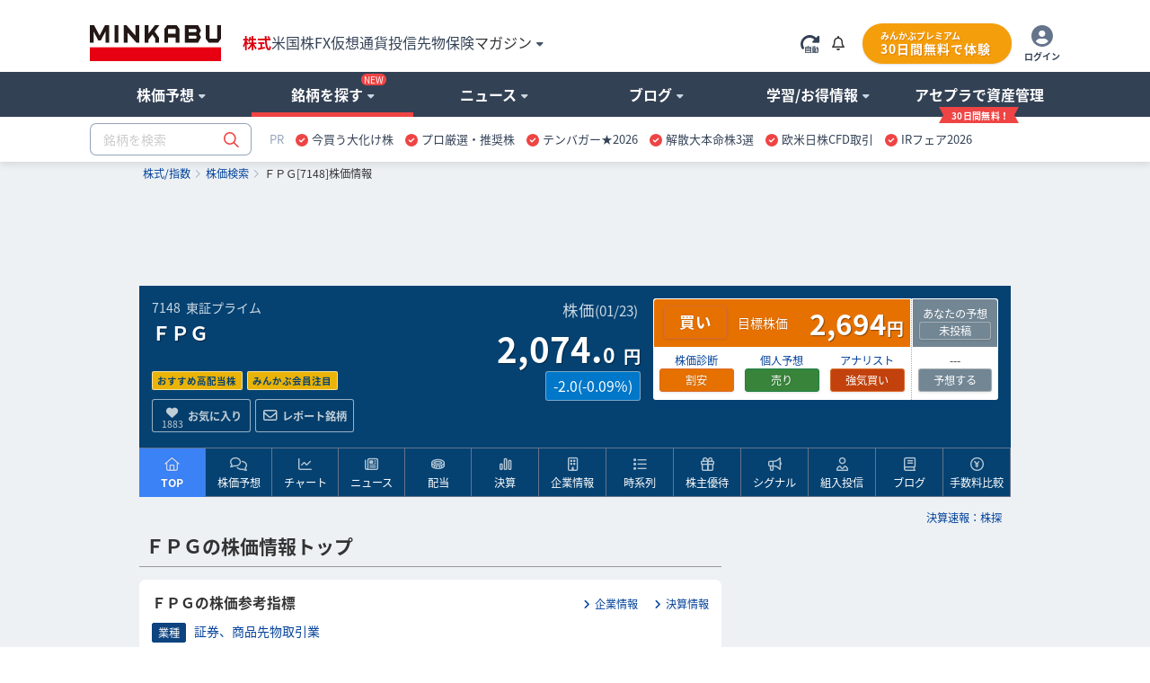

--- FILE ---
content_type: text/html; charset=utf-8
request_url: https://minkabu.jp/stock/7148
body_size: 38339
content:
<!DOCTYPE html>
<html prefix="og: https://ogp.me/ns#" class="mk_layout" lang="ja">
<head>
<meta charset="UTF-8">
<title>ＦＰＧ (7148) : 株価/予想・目標株価 [FPG] - みんかぶ</title>
<link href="https://assets.minkabu.jp/stylesheets/notosansjapanese.css" rel="stylesheet" />
<meta content="ＦＰＧ (7148) 今日の株価、予想（AI株価診断など）、チャート推移、ニュース、その他にも今後の見通しや買い時・売り時の判断に役立つ情報を掲載" name="description" />
<meta content="ＦＰＧ,7148,FPG,株価,株価予想,目標株価,株,株式,みんなの株式,みんかぶ,minkabu" name="keywords" />
<link rel="canonical" href="https://minkabu.jp/stock/7148" />
<link rel="shortcut icon" href="https://minkabu.jp/favicon.ico" />
<link rel="help" href="https://support.minkabu.jp/hc/ja" />
<link rel="contents" href="https://minkabu.jp/sitemap" />
<link rel="index" href="https://minkabu.jp/" />
<link rel="search" href="https://minkabu.jp/stock" />
<link rel="apple-touch-icon-precomposed" href="https://assets.minkabu.jp/images/icon/v1/home-icon-192x192.png" />
<link rel="alternate" media="only screen and (max-width: 640px)" href="https://s.minkabu.jp/stock/7148" />


<link rel="preconnect" href="//securepubads.g.doubleclick.net" crossorigin>
<link rel="dns-prefetch" href="//securepubads.g.doubleclick.net" crossorigin>
<link rel="preconnect" href="//www.googletagmanager.com" crossorigin>
<link rel="dns-prefetch" href="//www.googletagmanager.com" crossorigin>

<meta content="ＦＰＧ (7148) : 株価/予想・目標株価 [FPG] - みんかぶ" property="og:title" />
<meta content="website" property="og:type" />
<meta content="https://assets.minkabu.jp/images/ogp/ogimage_stock.png" property="og:image" />
<meta content="https://minkabu.jp/stock/7148" property="og:url" />
<meta content="ＦＰＧ (7148) 今日の株価、予想（AI株価診断など）、チャート推移、ニュース、その他にも今後の見通しや買い時・売り時の判断に役立つ情報を掲載" property="og:description" />
<meta content="ja_JP" property="og:locale" />
<meta content="みんかぶ" property="og:site_name" />
<meta name="robots" content="max-image-preview:large" />
<meta name="viewport" content="width=1080">
<link rel="stylesheet" media="all" href="/assets/application-a0fa949736300fbde7e62bde98db15988203611c58d73d30fcb61877da3c24d5.css" />
<script src="https://one.adingo.jp/tag/minkabu/1405e02c-a603-4099-866c-bba341e22d4c.js"></script>
<script src="/assets/application-3d94135696c11bbd2a5a222fab7778bc6c0240c303a6957d9915d372cb1e98ce.js"></script>
<meta name="csrf-param" content="authenticity_token" />
<meta name="csrf-token" content="o6VFVDHhV65-IE47gyVoip-8Wv3dM_OAoZ6mG5oj81BO1jbhxRfmuz9g_6AzY4IArmgVDMtE5_WM9ycrAPe2sQ" />
<script src="/javascripts/google/prebid.js"></script>
<script src="/assets/hb_bids_mk-c28148ca45fc8b28b4d57c2ceca7233cc23949b3caa9b07a8b3ef5b58789b44d.js"></script>
<script async src="https://securepubads.g.doubleclick.net/tag/js/gpt.js"></script><script src='/javascripts/google/dfp.js?200828'></script>
<script src="/assets/hb_mk_pc-167b90bc72ac6f63949114c3d71b1e3530080877e443db7a4faee726e13b1981.js"></script>

<script>
  window.dataLayer = window.dataLayer || [];


      dataLayer.push({
        'stockCode': '7148'
      });

        dataLayer.push({
          'industrySector': '証券、商品先物取引業'
        });

</script>

<script>(function(w,d,s,l,i){w[l]=w[l]||[];w[l].push({'gtm.start':new Date().getTime(),event:'gtm.js'});
var f=d.getElementsByTagName(s)[0],j=d.createElement(s),dl=l!='dataLayer'?'&l='+l:'';
j.async=true;j.src='//www.googletagmanager.com/gtm.js?id='+i+dl;f.parentNode.insertBefore(j,f);
})(window,document,'script','dataLayer','GTM-PB55HH');</script>

</head>
<body id="contents_wrapper">
<noscript><iframe src="//www.googletagmanager.com/ns.html?id=GTM-PB55HH" height="0" width="0" style="display:none;visibility:hidden"></iframe></noscript>

<div id="layout" class="stock_page">
<header>
  <div id="header">
    <div class="md_header" data-layout="gnavi_header" data-position="relative">
      <div class="ly_container size_wide">
        <div class="md_header_bar">
          <div class="md_header_bar_flex ly_vamd">
            <div class="md_header_logo_nav_flex">
              <div class="md_header_logo">
                <h1 id="h_banner">
                  <a href="/" title="みんかぶ（株式）">
                    <img src="https://assets.minkabu.jp/images/logo/v4/logo_minkabu.svg" width="146" height="40" alt="みんかぶ（株式）" title="みんかぶ（株式）">
                  </a>
                </h1>
              </div>
              <div class="md_header_linkarea">
                <div id="h_search" class="md_header_search dpn"><form target="_top" action="/" accept-charset="UTF-8" method="get" data-search="gnavi_form_hook">
  <div class="md_inputbox md_inputbox_fa ly_row ">
    <div class="ly_row gnavi_search_wrapper">
      <input type="text" name="tag" id="scroll_inc" data-search-position="scroll" size="20" autocomplete="off" class="ly_col ly_colsize_9_fix" placeholder="銘柄を検索" data-increment="search">
      <input class="gnavi_search ly_col ly_colsize_3_fix" type="submit" name="confirm" alt="検索" value="&#xf002;" data-search="submit" disabled />
      <div id="gnaviSyncResults" class="md_fullLink suggest incSearchEntry" style="display:none;" data-increment="result" ></div>
    </div>
  </div>
</form>
</div>
                <div id="h_ad_toptext" class="md_header_toptext dpn"><div id="ad1103" class="ad"><div><a href="https://mag.minkabu.jp/nisa-tnisa/?utm_source=minkabu&utm_medium=toptext&utm_campaign=20240112"  target="_blank" style="font-size: 14px">【新NISA】いまさら聞けないギモン解決！<img src="https://assets.minkabu.jp/images/icon/right-long-solid.svg" style="display: inline-block; width: 14px; height: 14px; margin: 0 3px;"></a></div>

</div></div>
                <nav>
                  <ul class="md_header_product md_product">
                    <li class="md_header_menu cur"><a href="https://minkabu.jp/">株式</a></li>
                    <li class="md_header_menu"><a href="https://us.minkabu.jp/">米国株</a></li>
                    <li class="md_header_menu"><a href="https://fx.minkabu.jp/">FX</a></li>
                    <li class="md_header_menu"><a href="https://cc.minkabu.jp/">仮想通貨</a></li>
                    <li class="md_header_menu"><a href="https://itf.minkabu.jp/">投信</a></li>
                    <li class="md_header_menu"><a href="https://fu.minkabu.jp/">先物</a></li>
                    <li class="md_header_menu"><a href="https://ins.minkabu.jp/">保険</a></li>
                    <li class="md_header_menu md_header_beginnerlink md_bubbles_object">
                      <span>マガジン<i class="fa-solid fa-caret-down fa-xs fcblg_600 ml5"></i></span>
                      <div class="md_bubbles md_bubbles_top md_header_beginner_hidden">
                        <div class="md_box">
                          <div class="ly_row w320p md_box">
                            <ul class="tal md_list noBorder ly_colsize_6">
                              <li class="fwb"><a href="https://mag.minkabu.jp/" title="マガジンTOP">マガジンTOP</a></li>
                              <li class="fwb"><a href="https://mag.minkabu.jp/mag-sogo/" title="マガジン総合">マガジン総合</a></li>
                              <li class="fwb"><a href="https://mag.minkabu.jp/asset-formation/" title="資産形成のはじめ方">資産形成のはじめ方</a></li>
                              <li class="fwb"><a href="https://mag.minkabu.jp/nisa-tnisa/" title="NISA・つみたてNISA">NISA・つみたてNISA</a></li>
                              <li class="fwb"><a href="https://mag.minkabu.jp/ideco/" title="iDeCo（イデコ）">iDeCo（イデコ）</a></li>
                            </ul>
                            <ul class="tal md_list noBorder ly_colsize_6">
                              <li class="fwb"><a href="https://mag.minkabu.jp/kabu-beginner/" title="株初心者入門">株&nbsp;初心者入門</a></li>
                              <li class="fwb"><a href="https://mag.minkabu.jp/itf-beginner/" title="投資信託初心者">投資信託&nbsp;初心者入門</a></li>
                              <li class="fwb"><a href="https://mag.minkabu.jp/fx-beginner/" title="FX初心者入門">FX&nbsp;初心者入門</a></li>
                              <li class="fwb"><a href="https://cc.minkabu.jp/primer" title="仮想通貨初心者入門">仮想通貨&nbsp;初心者入門</a></li>
                              <li class="fwb"><a href="https://mag.minkabu.jp/re-beginner/" title="不動産初心者入門">不動産&nbsp;初心者入門</a></li>
                              <li class="fwb"><a href="https://fu.minkabu.jp/beginner" title="先物取引初心者入門">先物取引&nbsp;初心者入門</a></li>
                            </ul>
                          </div>
                        </div>
                      </div>
                    </li>
                  </ul>
                </nav>
              </div>
            </div>
            <div id="h_top" class="md_header_loginarea">
              <ul class="md_loginarea_flex">
                <li class="y_colsize_2 md_loginarea_flex_pr_roading">
                  <span class="vamd" data-reloadable-page="true">
                    <i class="fa-kit fa-rotate-right-automatic fsxl md_pointer theme_blg700 vamd" title="自動更新" data-reload="auto"></i>
                    <i class="fa-kit fa-rotate-right-manual fsxl md_pointer theme_blg700 vamd" title="手動更新" data-reload="manual" style="display: none;"></i>
                  </span>
                </li>
                <li class="md_loginarea_flex_pr_bell">
                  <div class="relative cursor-pointer js_bell_container js_hiding">
  <div class="js_bell_box" data-visitor-status="guest">
    <div class="inline-block md_notice_mini">
      <i class="fa-regular fa-bell text-base"></i>
      <span class="js_badge_box" style="right: -0.5rem"></span>
    </div>
  </div>
  <div class="js_notice_box dpn">
    <div class="absolute right-0 z-20 p-4 mt-2 bg-white rounded-lg border border-gray-300 filter drop-shadow overflow-y-scroll" style="width: 360px; max-height: 500px;">
      <i class="absolute top-3 right-4 text-2xl fa-regular fa-xmark"></i>
      <div class="pt-4 js_site">
        <div class="py-2 border-b border-slate-400">
          <span class="text-base font-bold">重要なお知らせ</span>
          <span class="float-right mt-1 text-xs">
            <a href="/announcement" title="一覧" class="text-minkabuOldLink hover:text-blue-500">
              <i class="ml-2 mr-1 fa-solid fa-angle-right"></i>一覧
            </a>
          </span>
        </div>
        <ul class="pt-4 text-sm flex flex-col gap-4">
          <div class="md_loading text-base text-center"><i class="fad fa-duotone fa-loader fa-spin-pulse fa-2x text-slate-400"></i></div>
          <li class="js_empty_site_announcement_li" style="display: none;">
              <p>新しいお知らせはありません</p>
          </li>
          <template class="js_notice_template">
            <li>
              <a href="#" class="block text-minkabuOldLink hover:text-blue-500">
                <p></p>
                <time datetime="" class="text-xs text-slate-500 font-normal"></time>
              </a>
            </li>
          </template>
        </ul>
      </div>
    </div>
  </div>
</div>
<style>
  /* v1 header */
  .md_header .md_header_bar .js_notice_box a {
    color: #014099; /* text-minkabuOldLink */
    text-decoration: none;
  }
  .md_header .md_header_bar .js_notice_box a:hover {
    color: #3b82f6; /* text-blue-500 */
    text-decoration: none;
  }
</style>

                </li>
                <li id="h_top">
                  <div id="sh_login">
  <div id="logged_out" class="dpn">
    <ul class="md_premium_flex">
        <li class="md_header_premium">
          <a href="/lp/premium?callback_url=https://minkabu.jp/stock/7148&utm_source=minkabu&utm_medium=pc_header&utm_campaign=premium">
            <div class="md_premium_btn">
              <span class="md_text_premium">みんかぶプレミアム</span>
              <span class="md_text_free">30日間無料で体験</span>
            </div>
          </a>
        </li>
      <li class="md_header_icon_login">
        <a href="https://id.minkabu.jp/login?callback_url=https%3A%2F%2Fminkabu.jp%2Fstock%2F7148" class="md_header_icon_login_flex">
          <span><i class="fa-duotone fa-circle-user" style="--fa-primary-color: #ffffff; --fa-secondary-color: #64748b; --fa-secondary-opacity: 1; font-size: 24px;"></i></span>
          <span class="md_header_icon_login_text">ログイン</span>
        </a>
      </li>
    </ul>
  </div>
  <div id="logged_in" class="dpn js_pc">
    <div class="md_bubbles_object js_shortcut_menu_box ly_vamd">
      <ul class="md_premium_flex">
          <li class="md_header_premium">
            <a href="/lp/premium?callback_url=https://minkabu.jp/stock/7148&utm_source=minkabu&utm_medium=pc_header&utm_campaign=premium">
              <div class="md_premium_btn">
                <span class="md_text_premium">みんかぶプレミアム</span>
                <span class="md_text_free">30日間無料で体験</span>
              </div>
            </a>
          </li>
        <li class="md_header_icon_login">
          <span class="md_header_icon_login_flex">
            <span><i class="fa-duotone fa-circle-user" style="--fa-primary-color: #ffffff; --fa-secondary-color: #64748b; --fa-secondary-opacity: 1; font-size: 24px;"></i></span>
            <span class="md_header_icon_login_text">メニュー</span>
          </span>
        </li>
      </ul>
      <div class="js_click_bubbles dpn">
        <div id="ShortcutMenu" class="md_bubbles md_bubbles_top size_280p p0p">
          <div class="md_bubbles_close_ly fa-regular fa-xmark fa-xl"></div>
          <div class="uline md_box">
            <div clasS="md_box pbz">
              <div class="tal fsm">
                <div class="ly_vamd_inner md_box">
                  <span class="rline pr15">
                    <a id="#" title="会員情報" href="https://id.minkabu.jp/settings?callback_url=https%3A%2F%2Fminkabu.jp%2Fstock%2F7148">会員情報</a>
                  </span>
                </div>
                <div class="ly_vamd_inner md_box">
                  <a id="bn_logout" title="ログアウト" href="https://id.minkabu.jp/logout?callback_url=https%3A%2F%2Fminkabu.jp%2F">ログアウト</a>
                </div>
              </div>
              <div class="tal">
                <a href="/mypage">
                  <div class="md_box ly_vamd_inner">
                    <span class="md_image_wrap md_image_wrap_profile size_tiny">
                      <img alt="さん" src="https://assets.minkabu.jp/images/no-images/user/v1/normal@2x.gif">
                    </span>
                  </div>
                  <div class="ly_vamd_inner fwb w200p">
                    <div class="ly_vamd">
                      <span id="sl_name" class="ly_vamd_inner fsn">&nbsp;</span>
                    </div>
                  </div>
                </a>
              </div>
            </div>
          </div>
          <div class="md_box">
            <ul class="tal md_list noBorder md_box">
              <li><a href="https://tw.minkabu.jp/Auth?callbackPath=/home" title="資産情報の確認" class="fwb dpbl">資産情報の確認<i class="fa-light fa-angle-right flr"></i></a></li>
              <li class="fwb"><a href="/mypage" title="マイページ" class="dpbl">株式マイページ</a></li>
              <li class="pl20" id="sh_pick"><a href="/pick/list" title="予想銘柄" class="dpbl" rel="nofollow">予想銘柄<i class="fa-light fa-angle-right flr"></i></a></li>
              <li class="pl20" id="sh_pick"><a href="/mypage/favorites" title="お気に入り" class="dpbl" rel="nofollow">お気に入り<i class="fa-light fa-angle-right flr"></i></a></li>
              <li class="pl20" id="sh_pick"><a href="/mypage/report_stocks" title="レポート銘柄" class="dpbl" rel="nofollow">レポート銘柄<i class="fa-light fa-angle-right flr"></i></a></li>
              <li><a href="https://itf.minkabu.jp/collect" title="投資信託&nbsp;お気に入り" class="fwb dpbl">投資信託&nbsp;お気に入り<i class="fa-light fa-angle-right flr"></i></a></li>
              <li><a href="https://us.minkabu.jp/favorites" title="米国株式&nbsp;お気に入り" class="fwb dpbl">米国株式&nbsp;お気に入り<i class="fa-light fa-angle-right flr"></i></a></li>
            </ul>
            <div class="md_box tar">
              <a href="https://support.minkabu.jp/hc/ja" title="ヘルプ・お問い合わせ" target="_blank" rel="noopener">ヘルプ・お問い合わせ</a>
            </div>
          </div>
        </div>
      </div>
    </div>
  </div>
</div>

                </li>
              </ul>
            </div>
          </div>
        </div>
      </div>
      <div class="md_header_content">
        <div class="ly_row ly_container size_wide">
          <div class="ly_col">
            <nav>
              <ul class="md_gnavi" data-gnavi-role="megamenu-container" data-current-megamenu-name="stock">
                <li class="md_gnavi_menu" data-megamenu-name="analysis" data-gnavi-role="megamenu-btn" tabindex="0">
                  <div class="md_gnavi_menu_inner" data-gnavi-role="sub-groupmenu-btn">
                    <span>株価予想<i class="fa-solid fa-caret-down fa-xs ml5 fcblg_300"></i></span>
                  </div>
                  <div class="md_mega_menu md_mega_menu_col1_5 dpn" data-gnavi-role="megamenu-box">
                    <div class="md_box">
                      <div class="md_mega_menu_index">
                        <a href="/pick" title="株価予想">株価予想</a>
                      </div>
                      <ul class="md_list noBorder">
                        <li>
                          <a href="/pick/balance/buy" title="最新予想動向">最新予想動向</a>
                        </li>
                        <li>
                          <a href="/portfolio?top=50" title="みんかぶポートフォリオ">みんかぶポートフォリオ</a>
                        </li>
                        <li>
                          <a href="/pick" title="みんなの株価予想">みんなの株価予想</a>
                        </li>
                      </ul>
                    </div>
                  </div>
                </li>
                <li class="md_gnavi_menu" data-megamenu-name="stock" data-gnavi-role="megamenu-btn" tabindex="0">
                  <div class="md_gnavi_menu_inner" data-gnavi-role="sub-groupmenu-btn">銘柄を探す<i class="md_new_icon"></i><i class="fa-solid fa-caret-down fa-xs ml5 fcblg_300"></i></div>
                  <div class="md_mega_menu md_mega_menu_col4 dpn" data-gnavi-role="megamenu-box">
                    <div class="ly_row">
                      <div class="ly_col ly_colsize_4_fix md_box">
                        <div class="ly_content_wrapper size_s">
                          <div class="md_mega_menu_index">
                            <a href="/stock" title="株価検索">株価検索</a>
                          </div>
                          <ul class="md_list noBorder">
                            <li>
                              <a href="/stock/search" title="銘柄スクリーニング">銘柄スクリーニング</a>
                            </li>
                            <li>
                              <a href="/discover" title="おすすめの銘柄を探す">おすすめの銘柄から探す</a>
                            </li>
                            <li>
                              <a href="/stock/#target-from-menu" title="業種別に注目度から探す">業種別に注目度から探す</a>
                            </li>
                            <li>
                              <a href="/theme/popular_ranking" title="人気テーマから探す">人気テーマから探す</a>
                            </li>
                          </ul>
                        </div>
                        <div class="md_cssBtn size_m theme_link_outline"><a href="/stock" title="株価検索">銘柄名・コードから検索</a></div>
                      </div>
                      <div class="ly_col ly_colsize_4_fix md_box">
                        <div class="ly_content_wrapper size_s">
                          <div class="md_mega_menu_index">
                            <a href="/financial_item_ranking" title="株式ランキング">株式ランキング</a>
                          </div>
                          <ul class="md_list noBorder">
                            <li>
                              <a href="/financial_item_ranking/rise" title="値上がり株">値上がり株</a>
                            </li>
                            <li>
                              <a href="/financial_item_ranking/fall" title="値下がり株">値下がり株</a>
                            </li>
                            <li>
                              <a href="/financial_item_ranking/dividend_yield" title="高配当利回り株">高配当利回り株<i class="md_new_icon"></i></a>
                            </li>
                            <li>
                              <a href="/financial_item_ranking/consecutive_increased_dividend" title="連続増配株">連続増配株</a>
                            </li>
                            <li>
                              <a href="/financial_item_ranking/buy_picks_rise" title="買い予想上昇">買い予想上昇</a>
                            </li>
                            <li>
                              <a href="/financial_item_ranking/sales" title="売上高">売上高</a>
                            </li>
                          </ul>
                        </div>
                        <div class="md_cssBtn size_m theme_link_outline"><a href="/financial_item_ranking" title="ランキングトップ">その他ランキング</a></div>
                      </div>
                      <div class="ly_col ly_colsize_4_fix md_box">
                        <div class="ly_content_wrapper size_m">
                          <div class="md_mega_menu_index">
                            <a href="/yutai" title="株主優待">株主優待</a>
                          </div>
                          <ul class="md_list noBorder">
                            <li>
                              <a href="/yutai" title="今月のおすすめ優待">今月のおすすめ優待</a>
                            </li>
                            <li>
                              <a href="/yutai/yutai_haito_ranking" title="配当+優待ランキング">配当+優待ランキング</a>
                            </li>
                            <li>
                              <a href="/yutai/popular_ranking" title="人気ランキング">人気ランキング</a>
                            </li>
                            <li>
                              <a href="/yutai/search" title="株主優待を探す">株主優待を探す</a>
                            </li>
                          </ul>
                        </div>
                        <div>
                          <div class="md_mega_menu_index">
                            <a href="/ipo" title="コーポレートアクション">コーポレートアクション</a>
                          </div>
                          <div class="ly_row">
                          <ul class="ly_col ly_colsize_6_fix md_list noBorder">
                            <li>
                              <a href="/ipo" title="IPO/新規上場">IPO/新規上場</a>
                            </li>
                            <li>
                              <a href="/stock/delisting" title="上場廃止">上場廃止</a>
                            </li>
                          </ul>
                          <ul class="ly_col ly_colsize_6_fix md_list noBorder">
                            <li>
                              <a href="/stock/split" title="株式分割">株式分割</a>
                            </li>
                            <li>
                              <a href="/stock/reverse_split" title="株式併合">株式併合</a>
                            </li>
                          </ul>
                          </div>
                        </div>
                      </div>
                    </div>
                  </div>
                </li>
                <li class="md_gnavi_menu" data-megamenu-name="news" data-gnavi-role="megamenu-btn" tabindex="0">
                  <div class="md_gnavi_menu_inner" data-gnavi-role="sub-groupmenu-btn">
                    <span>ニュース<i class="fa-solid fa-caret-down fa-xs ml5 fcblg_300"></i></span>
                  </div>
                  <div class="md_mega_menu md_mega_menu_col4 dpn md_mega_menu_collefter1" data-gnavi-role="megamenu-box">
                    <div class="ly_row">
                      <div class="ly_col ly_colsize_9 md_box">
                        <div class="md_mega_menu_index">
                          <a href="/news" title="ニュース">ニュース</a>
                        </div>
                        <div class="ly_row">
                          <ul class="ly_col ly_colsize_4_fix md_list noBorder">
                            <li><a href="/news" title="ニュースTOP">ニュースTOP</a></li>
                            <li><a href="/news/search?category=new_arrivals" title="新着ニュース">新着ニュース</a></li>
                            <li><a href="/news/search?category=yutai" title="株主優待ニュース">株主優待</a></li>
                          </ul>
                          <ul class="ly_col ly_colsize_4_fix md_list noBorder">
                          <li><a href="/news/search?category=market" title="国内市況ニュース">国内市況</a></li>
                            <li><a href="/news/search?category=stock" title="個別株ニュース">個別株</a></li>
                            <li><a href="/news/search?category=product" title="商品ニュース">商品</a></li>
                          </ul>
                          <ul class="ly_col ly_colsize_4_fix md_list noBorder">
                            <li><a href="/news/search?category=worldmarket" title="外国市況ニュース">外国市況</a></li>
                            <li><a href="/news/search?category=fx" title="為替ニュース">為替</a></li>
                            <li><a href="/news/search?category=crypto" title="仮想通貨ニュース">仮想通貨</a></li>
                          </ul>
                        </div>
                      </div>
                      <div class="ly_col ly_colsize_3 md_box">
                        <div class="md_mega_menu_index">
                          <a href="/news/search?category=column" title="コラム">コラム</a>
                        </div>
                        <ul class="md_list noBorder">
                          <li><a href="/news/search?category=tatsujin" title="達人の予想">達人の予想</a></li>
                          <li><a href="/news/search?category=column" title="記事コラム">記事コラム</a></li>
                          <li><a href="/news/search?category=interview" title="注目インタビュー">注目インタビュー</a></li>
                        </ul>
                      </div>
                    </div>
                    <div class="md_box">
                      <div class="md_memo">配信元別ニュース一覧</div>
                      <ul class="md_keywordbox theme_light fsize_ss">
                        <li><a href="/news/channel/kabutan.jp" title="株探">株探</a></li>
                        <li><a href="/news/channel/kabukei.jp" title="みんかぶ">みんかぶ</a></li>
                        <li><a href="/news/channel/tdnet.info" title="適時開示">適時開示</a></li>
                        <li><a href="/news/channel/www.fisco.co.jp" title="フィスコ">フィスコ</a></li>
                        <li><a href="/news/channel/prtimes.jp" title="PR TIMES">PR TIMES</a></li>
                        <li><a href="/news/channel/logmi.jp" title="ログミー">ログミー</a></li>
                      </ul>
                    </div>
                  </div>
                </li>
                <li class="md_gnavi_menu" data-megamenu-name="user" data-gnavi-role="megamenu-btn" tabindex="0">
                  <div class="md_gnavi_menu_inner" data-gnavi-role="sub-groupmenu-btn">
                    <span>ブログ<i class="fa-solid fa-caret-down fa-xs ml5 fcblg_300"></i></span>
                  </div>
                  <div class="md_mega_menu md_mega_menu_col1_5 dpn" data-gnavi-role="megamenu-box">
                    <div class="md_box">
                      <div class="md_mega_menu_index">
                        <a href="/blog" title="ブログ">ブログ</a>
                      </div>
                      <ul class="md_list noBorder">
                        <li><a href="/blog" title="株式ブログ">株式ブログ</a></li>
                        <li><a href="/twitter" title="みんかぶ公式 X" class="wsnw">みんかぶ公式 X</a></li>
                      </ul>
                    </div>
                  </div>
                </li>
                <li class="md_gnavi_menu" data-megamenu-name="learning" data-gnavi-role="megamenu-btn" tabindex="0">
                  <div class="md_gnavi_menu_inner" data-gnavi-role="sub-groupmenu-btn">
                    <span>学習/お得情報<i class="fa-solid fa-caret-down fa-xs ml5 fcblg_300"></i></span>
                  </div>
                  <div class="md_mega_menu md_mega_menu_col3 md_mega_menu_collefter1 dpn" data-gnavi-role="megamenu-box">
                    <div class="ly_row">
                      <div class="ly_col ly_colsize_4 md_box">
                        <div class="md_mega_menu_index">
                          <a href="https://minkabu.jp/hikaku/" title="ネット証券比較">ネット証券比較</a>
                        </div>
                        <ul class="md_list noBorder">
                          <li><a href="https://minkabu.jp/hikaku/" title="ネット証券ランキングTOP">総合ランキング</a></li>
                          <li><a href="https://minkabu.jp/hikaku/fee.html" title="ネット証券の手数料比較">手数料比較</a></li>
                          <li><a href="https://minkabu.jp/hikaku/nisa.html" title="NISAにおすすめネット証券">NISA比較</a></li>
                          <li><a href="https://minkabu.jp/hikaku/screening.html" title="銘柄検索比較">銘柄検索比較</a></li>
                          <li><a href="https://minkabu.jp/hikaku/campaign.html" title="開設キャンペーン">開設キャンペーン</a></li>
                        </ul>
                      </div>
                      <div class="ly_col ly_colsize_4 md_box">
                        <div class="md_mega_menu_index">
                          <a href="https://mag.minkabu.jp/kabu-beginner/" title="株初心者入門">株初心者入門</a>
                        </div>
                        <ul class="md_list noBorder">
                          <li><a href="https://mag.minkabu.jp/kabu-beginner/" title="初心者入門">株初心者TOP</a></li>
                          <li><a href="https://mag.minkabu.jp/kabu-beginner/lesson/" title="初心者入門講座">7日間の株講座</a></li>
                          <li><a href="https://mag.minkabu.jp/kabu-beginner/tips/" title="株の豆知識">株の豆知識</a></li>
                        </ul>
                      </div>
                      <div class="ly_col ly_colsize_4 md_box">
                        <div class="md_mega_menu_index">
                          <a href="https://minkabu.jp/creditcard/" title="クレジットカード">クレジットカード</a>
                        </div>
                        <ul class="md_list noBorder ly_content_wrapper size_m">
                          <li><a href="https://minkabu.jp/creditcard/point/" title="ポイント還元率">ポイント還元率</a></li>
                          <li><a href="https://minkabu.jp/creditcard/campaign/" title="入会キャンペーン">入会キャンペーン</a></li>
                        </ul>
                        <div class="md_mega_menu_index">
                          <a href="https://minkabu.jp/cardloan/" title="カードローン">カードローン</a>
                        </div>
                        <ul class="md_list noBorder">
                          <li><a href="https://minkabu.jp/cardloan/same-day/" title="即日融資">即日融資</a></li>
                          <li><a href="https://minkabu.jp/cardloan/low-interest/" title="低金利カードローン">低金利カードローン</a></li>
                        </ul>
                      </div>
                    </div>
                  </div>
                </li>
                <li class="md_gnavi_menu" data-gnavi-role="megamenu-btn" tabindex="0">
                  <div class="md_gnavi_menu_inner" data-gnavi-role="sub-groupmenu-btn">
                    <a class="m_navi_ribbon" href="https://tw.minkabu.jp/?utm_source=minkabu&utm_medium=gnavi&utm_campaign=20210929" title="アセプラ（アセットプランナー）"><span class="m_navi_ribbon_text">アセプラで資産管理</span></a>
                  </div>
                </li>
              </ul>
            </nav>
          </div>
        </div>
      </div>

      <div class="ly_container size_wide md_header_searchbox">
        <div class="ly_vamd">
          <div class="ly_vamd_inner md_header_search" id="h_search">
            <form target="_top" action="/" accept-charset="UTF-8" method="get" data-search="gnavi_form_hook">
  <div class="md_inputbox md_inputbox_fa ly_row ">
    <div class="ly_row gnavi_search_wrapper">
      <input type="text" name="tag" id="top_inc" data-search-position="top" size="20" autocomplete="off" class="ly_col ly_colsize_9_fix" placeholder="銘柄を検索" data-increment="search">
      <input class="gnavi_search ly_col ly_colsize_3_fix" type="submit" name="confirm" alt="検索" value="&#xf002;" data-search="submit" disabled />
      <div id="gnaviSyncResults" class="md_fullLink suggest incSearchEntry" style="display:none;" data-increment="result" ></div>
    </div>
  </div>
</form>

          </div>
          <div class="ly_vamd_inner md_header_subbar">
            <div class="md_header_alliance"><div id="ad1101" class="ad"><div id="tabsJ">
<style>
#tabsJ ul{white-space:nowrap; padding:0;font-size:13px;}
#tabsJ ul:after {
    content: "";
    display: table;
    clear: both;
}
#tabsJ ul li{padding:0 .5em; cursor: pointer; float:left;}
#tabsJ ul li:hover{opacity: .75;text-decoration-line: underline;}
#tabsJ ul li:last-child{border-right:none;}
</style>
<!-- 以下変更部分　改行禁止 -->
<ul>
<li style="color:#94a3b8;font-size:13px;">PR</li>
<!-- Item 1 -->
<li><img src="https://assets.minkabu.jp/images/icon/circle-check-solid.svg" style="width: 14px; height: 14px; margin-right: 4px; vertical-align: middle; display:inline-block;" alt=""><a href="https://ac.ebis.ne.jp/tr_set.php?argument=GFU4CUZu&ai=504" target="_top" rel="nofollow noopener"><span>今買う大化け株</span></a></li>
<!-- Item 2 -->
<li><img src="https://assets.minkabu.jp/images/icon/circle-check-solid.svg" style="width: 14px; height: 14px; margin-right: 4px; vertical-align: middle; display:inline-block;" alt=""><a href="https://ac.ebis.ne.jp/tr_set.php?argument=GFU4CUZu&ai=3784" target="_top" rel="nofollow noopener"><span>プロ厳選・推奨株</span></a></li>
<!-- Item 3 -->
<li><img src="https://assets.minkabu.jp/images/icon/circle-check-solid.svg" style="width: 14px; height: 14px; margin-right: 4px; vertical-align: middle; display:inline-block;" alt=""><a href="https://ac.ebis.ne.jp/tr_set.php?argument=GFU4CUZu&ai=2617" target="_top" rel="nofollow noopener"><span>テンバガー★2026</span></a></li>
<!-- Item 4 -->
<li><img src="https://assets.minkabu.jp/images/icon/circle-check-solid.svg" style="width: 14px; height: 14px; margin-right: 4px; vertical-align: middle; display:inline-block;" alt=""><a href="https://ac.ebis.ne.jp/tr_set.php?argument=GFU4CUZu&ai=3781" target="_blank" rel="nofollow noopener"><span>解散大本命株3選</span></a></li>
<!-- Item 5 -->
<li><img src="https://assets.minkabu.jp/images/icon/circle-check-solid.svg" style="width: 14px; height: 14px; margin-right: 4px; vertical-align: middle; display:inline-block;" alt=""><a href="https://ac.ebis.ne.jp/tr_set.php?argument=GFU4CUZu&ai=3700" target="_blank" rel="nofollow noopener"><span>欧米日株CFD取引</span></a></li>
<!-- Item 6 -->
<li><img src="https://assets.minkabu.jp/images/icon/circle-check-solid.svg" style="width: 14px; height: 14px; margin-right: 4px; vertical-align: middle; display:inline-block;" alt=""><a href="https://ac.ebis.ne.jp/tr_set.php?argument=GFU4CUZu&ai=3808" target="_blank" rel="nofollow noopener"><span>IRフェア2026</span></a></li>
</ul>
<!-- 以上 -->
</div></div></div>
          </div>
        </div>
      </div>
    </div>
  </div>
    <script type="application/ld+json">{"@context":"https://schema.org","@type":"WebSite","name":"みんかぶ","description":"資産形成のための情報メディア「みんかぶ」。株価・チャート・ニュース・株主優待・IPO情報等の企業情報に加え投資家向けSNS機能も提供しています。","url":"https://minkabu.jp/"}</script>
    <script type="application/ld+json">{"@context":"https://schema.org","@type":"BreadcrumbList","itemListElement":[{"@type":"ListItem","position":1,"item":{"@id":"/","name":"株式/指数"}},{"@type":"ListItem","position":2,"item":{"@id":"/stock","name":"株価検索"}},{"@type":"ListItem","position":3,"item":{"@id":"/stock/7148","name":"ＦＰＧ[7148]株価情報"}}]}</script>
      <div id="breadcrumbs" class="breadcrumbs_structured">
        <div class="ly_container">
          <nav>
  <ol class="p-1">
      <li>
          <a href=/>株式/指数</a>
      </li>
      <li>
          <i class="fa-light fa-angle-right ml-1 mr-0.5 text-slate-400"></i>
          <a href=/stock>株価検索</a>
      </li>
      <li>
          <i class="fa-light fa-angle-right ml-1 mr-0.5 text-slate-400"></i>
          ＦＰＧ[7148]株価情報
      </li>
  </ol>
</nav>

        </div>
      </div>
  <div class="md_header_bglayer"></div>

</header>


<script src="/assets/gnavi_menu-c7f84d97d1b779f64622b420c8e8e1ec2b527f09485be27e2cb1cd2b27c57f1d.js"></script>

<div id="ad8000" class="ad"><script>
  googletag.cmd.push(function() {
    var gatead_mapping = googletag.sizeMapping()
      .addSize([1100, 0], [160, 600]) // 1,194px あれば半分以上は映るけど少し余裕を持っている
      .addSize([0, 0], [])
      .build();

    googletag.defineSlot('/94446337/8100_minkabu_pc_premiumbanner', [970, 90], 'div-gpt-ad-1480489027953-0')
      .addService(googletag.pubads());
    googletag.defineSlot('/94446337/1201_minkabu_pc_primerectangle', [[300, 250], [300, 600]], 'div-gpt-ad-1418963627591-22')
      .addService(googletag.pubads());
    googletag.defineSlot('/94446337/1291_minkabu_pc_gatead_left', [160, 600], 'div-gpt-ad-1519008601838-0')
      .defineSizeMapping(gatead_mapping)
      .addService(googletag.pubads());
    googletag.defineSlot('/94446337/1291_minkabu_pc_gatead_right', [160, 600], 'div-gpt-ad-1519008676270-0')
      .defineSizeMapping(gatead_mapping)
      .addService(googletag.pubads());

    googletag.pubads().enableLazyLoad({
      fetchMarginPercent: 200,
      renderMarginPercent: 100
    });

    googletag.pubads().enableSingleRequest();
    googletag.enableServices();
  });
</script>
<!-- /94446337/8000_minkabu_pc_puremiumbanner -->
<div id='div-gpt-ad-1480489027953-0' style="margin: 0 auto 8px; line-height: 0em; height: 90px">
  <script>
    googletag.cmd.push(function () {
      googletag.display('div-gpt-ad-1480489027953-0');
    });
  </script>
</div></div>

<div>
<div id="ad1291" class="ad"><style>
/* topimpact*/
#top_impact {
line-height:0;
position:absolute;
z-index:1;
width:100%;
}
#top_impact.fixed{top:105px;position:fixed;}
#top_impact_L {
right: 50%;
margin-right:510px;
top:0;
position:absolute;
width:174px;
}

#top_impact_R {
left: 50%;
margin-left:510px;
top:0;
position:absolute;
width:174px;
}
@media screen and (max-width: 1024px) {
 #top_impact{display:none;}
}
</style>
<div id="top_impact">
<div id="top_impact_L">
<!-- /94446337/1291_minkabu_pc_gatead_left -->
<div id='div-gpt-ad-1519008601838-0'>
<script>
googletag.cmd.push(function() { googletag.display('div-gpt-ad-1519008601838-0'); });
</script>
</div>
</div>
<div id="top_impact_R">
<!-- /94446337/1291_minkabu_pc_gatead_right -->
<div id='div-gpt-ad-1519008676270-0'>
<script>
googletag.cmd.push(function() { googletag.display('div-gpt-ad-1519008676270-0'); });
</script>
</div>
</div>
</div></div>
<div id="ad1000" class="ad"><div id='dfp-for-ad1000' style="display:none;">
</div>
<script type="text/javascript">
$(function(){var e=window,n=jQuery,i=e.navigator.userAgent.toLowerCase(),t=function(){return"1"===n.urlVar("sp")||i.indexOf("iphone")>0||i.indexOf("ipod")>0||i.indexOf("android")>0&&i.indexOf("mobile")>0},r=function(e){var i=!1;return e.find("iframe").each(function(){var e=n(this);return e.attr("width")>1&&e.attr("height")>1?void(i=!0):void 0}),i};n.fn.showHighestBanner=function(i){var a,o=n(this),s=function(){return"1"===n.cookie(a.cookieName)};return t()?void i.sp.displayBanner():(a=n.extend({},n.fn.showHighestBanner.defaults,i.pc),n(e.document).delegate("#"+o.attr("id")+" .close","click",function(){var e;return"session"===a.expireType?n.cookie(a.cookieName,"1"):(e=new Date,e.setTime(e.getTime()+1e3*a.interval),n.cookie(a.cookieName,"1",{path:"/",expires:e})),o.slideUp(),!1}),this.each(function(){var e;return s()?this:(e=setInterval(function(){o.find("iframe").size()>0&&r(o)&&(clearInterval(e),o.show())},500),setTimeout(function(){e&&clearInterval(e)},5e3),this)}))},n.fn.showHighestBanner.defaults={cookieName:"closingHighestBanner",expireType:"time",interval:1800},n("#dfp-for-ad1000").showHighestBanner({pc:{},sp:{displayBanner:function(){var e,i=n("<div>").append(n("<a>").attr({id:"ad1000SpBanner",href:"#"}).append('<img src="http://assets.minkabu.jp/images/banner/to_sp.png" width="960" height="180" />'));n("#ad1000").before(i),e=n("link[rel='alternate'][media^=only]").attr("href"),e||(e="http://s.minkabu.jp/"),n("#ad1000SpBanner").attr({href:e})}}})});
</script></div>
<div class="contents_wrapper ly_container">

  <div id="middle_tab_fixed" class="dpn theme_stock" data-sticky-menu>
    <div class="ly_container">    <ul class="md_ntab_stock" data-sticky-inner>
    <li class="cur">
      <a href="/stock/7148">
        <div class="md_notice_mini dpib">
          <i class="fa-regular fa-house"></i>TOP
          
          
          
        </div>
</a>    </li>
    <li class="">
      <a href="/stock/7148/analysis">
        <div class="md_notice_mini dpib">
          <i class="fa-regular fa-comments"></i>株価予想
          
          
          
        </div>
</a>    </li>
    <li class="">
      <a href="/stock/7148/chart">
        <div class="md_notice_mini dpib">
          <i class="fa-regular fa-chart-line"></i>チャート
          
          
          
        </div>
</a>    </li>
    <li class="">
      <a href="/stock/7148/news">
        <div class="md_notice_mini dpib">
          <i class="fa-regular fa-newspaper"></i>ニュース
          
          
          
        </div>
</a>    </li>
    <li class="">
      <a href="/stock/7148/dividend">
        <div class="md_notice_mini dpib">
          <i class="fa-regular fa-coin"></i>配当
          
          
          
        </div>
</a>    </li>
    <li class="">
      <a href="/stock/7148/settlement">
        <div class="md_notice_mini dpib">
          <i class="fa-regular fa-chart-simple"></i>決算
          
          
          
        </div>
</a>    </li>
    <li class="">
      <a href="/stock/7148/fundamental">
        <div class="md_notice_mini dpib">
          <i class="fa-regular fa-building"></i>企業情報
          
          
          
        </div>
</a>    </li>
    <li class="">
      <a href="/stock/7148/daily_bar">
        <div class="md_notice_mini dpib">
          <i class="fa-regular fa-list"></i>時系列
          
          
          
        </div>
</a>    </li>
    <li class="">
      <a href="/stock/7148/yutai">
        <div class="md_notice_mini dpib">
          <i class="fa-regular fa-gift"></i>株主優待
          
          
          
        </div>
</a>    </li>
    <li class="">
      <a href="/stock/7148/signal">
        <div class="md_notice_mini dpib">
          <i class="fa-regular fa-bullhorn"></i>シグナル
          
          
          
        </div>
</a>    </li>
    <li class="">
      <a href="/stock/7148/fund">
        <div class="md_notice_mini dpib">
          <i class="fa-regular fa-user-vneck"></i>組入投信
          
          
          
        </div>
</a>    </li>
    <li class="">
      <a href="/stock/7148/blogs">
        <div class="md_notice_mini dpib">
          <i class="fa-regular fa-book"></i>ブログ
          
          
          
        </div>
</a>    </li>
    <li class="">
      <a href="/stock/7148/fee">
        <div class="md_notice_mini dpib">
          <i class="fa-regular fa-circle-yen"></i>手数料比較
          
          
          
        </div>
</a>    </li>
</ul>

</div>
  </div>

<div id="stock_header_contents">
      <div class="md_stockBoard " data-sticky-menu>
  <div class="md_card theme_stock">
    <div>
      <div class="md_stockBoard_header md_box">


        <div class="ly_row">
          <div class="ly_col ly_colsize_7 md_box ly_row ly_gutters">
            <div class="ly_col ly_colsize_7">
                <div class="stock_label">
                  7148&nbsp;&nbsp;東証プライム
                </div>
                <h2>
                  <a href="/stock/7148"><span class="md_stockBoard_stockName">ＦＰＧ</span></a>
</h2>                  <div data-js-id="js-recommended-tag" class="mb5">
                      <a href="/discover/haito" class="md_ico_tx theme_yellow size_ss fwb mb5">
                        おすすめ高配当株
                      </a>
                      <a href="/discover/trend" class="md_ico_tx theme_yellow size_ss fwb mb5">
                        みんかぶ会員注目
                      </a>
                  </div>
                <div id="v-individual-financial-item-header" class="h40p">
                  <notification-box></notification-box>
                  <div class="ly_flex w340p">
                      <span @click="showModal = true" data-gtm-click="show_modal" class="is_off ly_flex aic jcc w110p md_cssBtn_toggle theme_light mzp mr5 size_m ph3">
                        <div>
                          <div class="h18p"><i class="fa-solid fa-heart fsize_s"></i></div>
                          <div class="fwn fsize_sss">1883</div>
                        </div>
                        <div class="fwb fsize_ss ml5">お気に入り</div>
                      </span>
                      <span @click="showModal = true" data-gtm-click="show_modal" class="is_off ly_flex aic jcc w110p md_cssBtn_toggle theme_light mzp mr5 size_m ph3">
                        <i class="fa-regular fa-envelope mr5"></i><div class="fwb fsize_ss">レポート銘柄</div>
                      </span>
                  </div>
                  <div id="loading_hidden" class="dpn">
                    <base-modal v-cloak v-if="showModal" @close="showModal = false">
  <div slot="header">
    <img src="https://assets.minkabu.jp/images/banner/favorite_modal_banner.png" alt="" style="display: block; max-width: 100%; margin: 0 auto; border-bottom: 1px rgba(241, 245, 249, 1) solid;">
  </div>
  <div slot="body">
    <div style="">
      <h3 style="font-size: 1.5rem; margin-top: 0.5rem; margin-bottom: 1rem; text-align: center; font-weight: bold; color: #000000;">会員登録（無料）が必要です</h3>
      <p style="padding-bottom: 1rem; display: block; width: 24rem; max-width: 95%; margin: auto; text-align: left; color: #000000;">
        『お気に入り登録、レポート銘柄登録』の他にも、『銘柄の予想投稿』や『ブログ投稿』など、さまざまな機能が使えます。
      </p>
      <a href="https://id.minkabu.jp/sign_up?callback_url=https%3A%2F%2Fminkabu.jp%2Fstock%2F7148">
        <button data-gtm-click="modal_to_sign_up" style="display: block; width: 24rem; max-width: 95%; margin: 0 auto 0.75rem; background: #1D4ED8; border: 1px solid #1D4ED8; border-radius: 0.5rem; padding: 0.75rem 0; font-size: 0.875rem; font-weight: bold; text-align: center; color: #FFFFFF;">会員登録する（無料）</button>
      </a>
      <p style="text-align: center; margin-bottom: 16px;">
        <a href="https://id.minkabu.jp/login?callback_url=https%3A%2F%2Fminkabu.jp%2Fstock%2F7148" data-gtm-click="modal_to_login" style="font-size: 0.875rem; color: #1D4ED8;">ログイン</a>
      </p>
    </div>
    <div slot="campaign-banner">
      <campaign-banner
        utm-medium="modal_sign_up"
      ></campaign-banner>
    </div>
  </div>
</base-modal>

                  </div>
                </div>
            </div>

            <div class="ly_col ly_colsize_5">
              <div class="md_stockBoard_stockTable ">
                <div class="tar">
                  <h2 class="stock_label fsl">
                    株価<span class="fsm">(01/23)</span>
                  </h2>
                  <div class="md_status_box">
                    <div class="fll"></div>
                    <div class="fll"></div>
                  </div>
                </div>
                <div class="tar ">
                  <div class="stock_price">
                    2,074.<span class="decimal">0</span>
                    <span class="stock_price_unit">円</span>
                  </div>
                  <span class="stock_price_diff"><span class="down label dpib">-2.0(-0.09%)</span></span>
                </div>
              </div>
            </div>
          </div>

          <div class="ly_col ly_colsize_5 md_box ly_row md_target_box_group">
            <div class="ly_col ly_colsize_9 md_target_box">

              <div class=" md_target_box_header theme_buy md_box">
                <a href="/stock/7148/analysis"><div class="cell md_picksPlate theme_buy size_n w70p dpbl"><span class="value">買い</span></div></a>
                <h2 class="md_target_box_title cell">目標株価</h2>
                <div class="cell">
                  <div class="md_target_box_price">2,694<span class="decimal">円</span></div>
                </div>
              </div>

              <div class=" md_target_box_body">
                <div class="ly_row fsm">
                  <a class="ly_col ly_colsize_4_fix md_box" href="/stock/7148/research"><p class="label">株価診断</p><span class="md_picksPlate theme_buy size_s dpbl">割安</span></a>
                  <a class="ly_col ly_colsize_4_fix md_box" href="/stock/7148/pick"><p class="label">個人予想</p><span class="md_picksPlate theme_sell size_s dpbl">売り</span></a>
                  <a class="ly_col ly_colsize_4_fix md_box" href="/stock/7148/analyst_consensus"><p class="label">アナリスト</p><span class="md_picksPlate theme_strong_buy size_s dpbl">強気買い</span></a>
                </div>
              </div>
            </div>

            <div class="ly_col ly_colsize_3 md_target_box">
              <div class="md_target_box_header theme_normal md_box">
                <div class="cell tac fsm">
                  <p class="fcwt">あなたの予想</p>
                  <a href="/stock/7148/pick/new" class="click_once close-notice md_picksPlate size_ss theme_normal dpbl" rel="nofollow">未投稿</a>
                </div>
              </div>
                  <div class=" md_target_box_body fsm md_box tac">
                    <p class="wsnw fcblk">---</p>
                    <a href="/stock/7148/pick/new?no_use_after_login_back_url=true" class="click_once close-notice md_picksPlate size_s theme_normal dpbl" rel="nofollow">予想する</a>
                  </div>
            </div>

          </div>
        </div><!-- ly_row -->
      </div>


    </div>
    <div id="js_stock_tab_fixed_start">    <ul class="md_ntab_stock" data-sticky-inner>
    <li class="cur">
      <a href="/stock/7148">
        <div class="md_notice_mini dpib">
          <i class="fa-regular fa-house"></i>TOP
          
          
          
        </div>
</a>    </li>
    <li class="">
      <a href="/stock/7148/analysis">
        <div class="md_notice_mini dpib">
          <i class="fa-regular fa-comments"></i>株価予想
          
          
          
        </div>
</a>    </li>
    <li class="">
      <a href="/stock/7148/chart">
        <div class="md_notice_mini dpib">
          <i class="fa-regular fa-chart-line"></i>チャート
          
          
          
        </div>
</a>    </li>
    <li class="">
      <a href="/stock/7148/news">
        <div class="md_notice_mini dpib">
          <i class="fa-regular fa-newspaper"></i>ニュース
          
          
          
        </div>
</a>    </li>
    <li class="">
      <a href="/stock/7148/dividend">
        <div class="md_notice_mini dpib">
          <i class="fa-regular fa-coin"></i>配当
          
          
          
        </div>
</a>    </li>
    <li class="">
      <a href="/stock/7148/settlement">
        <div class="md_notice_mini dpib">
          <i class="fa-regular fa-chart-simple"></i>決算
          
          
          
        </div>
</a>    </li>
    <li class="">
      <a href="/stock/7148/fundamental">
        <div class="md_notice_mini dpib">
          <i class="fa-regular fa-building"></i>企業情報
          
          
          
        </div>
</a>    </li>
    <li class="">
      <a href="/stock/7148/daily_bar">
        <div class="md_notice_mini dpib">
          <i class="fa-regular fa-list"></i>時系列
          
          
          
        </div>
</a>    </li>
    <li class="">
      <a href="/stock/7148/yutai">
        <div class="md_notice_mini dpib">
          <i class="fa-regular fa-gift"></i>株主優待
          
          
          
        </div>
</a>    </li>
    <li class="">
      <a href="/stock/7148/signal">
        <div class="md_notice_mini dpib">
          <i class="fa-regular fa-bullhorn"></i>シグナル
          
          
          
        </div>
</a>    </li>
    <li class="">
      <a href="/stock/7148/fund">
        <div class="md_notice_mini dpib">
          <i class="fa-regular fa-user-vneck"></i>組入投信
          
          
          
        </div>
</a>    </li>
    <li class="">
      <a href="/stock/7148/blogs">
        <div class="md_notice_mini dpib">
          <i class="fa-regular fa-book"></i>ブログ
          
          
          
        </div>
</a>    </li>
    <li class="">
      <a href="/stock/7148/fee">
        <div class="md_notice_mini dpib">
          <i class="fa-regular fa-circle-yen"></i>手数料比較
          
          
          
        </div>
</a>    </li>
</ul>

</div>
  </div>
</div>
<div class="md_stockBoard_alliance fsm pr10"><div class="ly_gutters_grid tar clearfix"><ul><li class="dpib"><a target="_blank" rel="noopener" href="https://kabutan.jp/stock/?code=7148">決算速報：株探</a></li></ul></div></div>



</div>

  <div class="clearfix">
  <div id="main">
  <div id="contents" class="mb15">

  <div id="error_message" style="display: none"></div>
  


      <div class="md_title"><h1 title="ＦＰＧの株価情報トップ" class="title_box">ＦＰＧの株価情報トップ</h1></div>


  <a name="pw"></a>

  <div>

  

<script type="application/json" id="comparison_fee_data">{&quot;company_urls&quot;:{&quot;1&quot;:&quot;https://minkabu.jp/hikaku/company_info/livestar.html?utm_source=minkabu\u0026utm_medium=stock_fee\u0026utm_campaign=fee_tab_20170421&quot;,&quot;2&quot;:&quot;https://minkabu.jp/hikaku/company_info/gmo.html?utm_source=minkabu\u0026utm_medium=stock_fee\u0026utm_campaign=fee_tab_20170421&quot;,&quot;3&quot;:&quot;https://minkabu.jp/hikaku/company_info/sbi.html?utm_source=minkabu\u0026utm_medium=stock_fee\u0026utm_campaign=fee_tab_20170421&quot;,&quot;4&quot;:&quot;https://minkabu.jp/hikaku/company_info/matsui.html?utm_source=minkabu\u0026utm_medium=stock_fee\u0026utm_campaign=fee_tab_20170421&quot;,&quot;5&quot;:&quot;https://minkabu.jp/hikaku/company_info/rakuten.html?utm_source=minkabu\u0026utm_medium=stock_fee\u0026utm_campaign=fee_tab_20170421&quot;,&quot;6&quot;:&quot;https://minkabu.jp/hikaku/company_info/kabucom.html?utm_source=minkabu\u0026utm_medium=stock_fee\u0026utm_campaign=fee_tab_20170421&quot;,&quot;7&quot;:&quot;https://minkabu.jp/hikaku/company_info/monex.html?utm_source=minkabu\u0026utm_medium=stock_fee\u0026utm_campaign=fee_tab_20170421&quot;,&quot;8&quot;:&quot;https://minkabu.jp/hikaku/company_info/okasan.html?utm_source=minkabu\u0026utm_medium=stock_fee\u0026utm_campaign=fee_tab_20170421&quot;,&quot;9&quot;:&quot;https://minkabu.jp/hikaku/company_info/dmm.html?utm_source=minkabu\u0026utm_medium=stock_fee\u0026utm_campaign=fee_tab_20170421&quot;,&quot;10&quot;:&quot;https://minkabu.jp/hikaku/company_info/tachibana.html?utm_source=minkabu\u0026utm_medium=stock_fee\u0026utm_campaign=fee_tab_20170421&quot;},&quot;company_urls_campaign_type_yutai&quot;:{&quot;1&quot;:&quot;https://minkabu.jp/hikaku/company_info/livestar.html?utm_source=minkabu\u0026utm_medium=stock_yutai\u0026utm_campaign=fee_20171102&quot;,&quot;2&quot;:&quot;https://minkabu.jp/hikaku/company_info/gmo.html?utm_source=minkabu\u0026utm_medium=stock_yutai\u0026utm_campaign=fee_20171102&quot;,&quot;3&quot;:&quot;https://minkabu.jp/hikaku/company_info/sbi.html?utm_source=minkabu\u0026utm_medium=stock_yutai\u0026utm_campaign=fee_20171102&quot;,&quot;4&quot;:&quot;https://minkabu.jp/hikaku/company_info/matsui.html?utm_source=minkabu\u0026utm_medium=stock_yutai\u0026utm_campaign=fee_20171102&quot;,&quot;5&quot;:&quot;https://minkabu.jp/hikaku/company_info/rakuten.html?utm_source=minkabu\u0026utm_medium=stock_yutai\u0026utm_campaign=fee_20171102&quot;,&quot;6&quot;:&quot;https://minkabu.jp/hikaku/company_info/kabucom.html?utm_source=minkabu\u0026utm_medium=stock_yutai\u0026utm_campaign=fee_20171102&quot;,&quot;7&quot;:&quot;https://minkabu.jp/hikaku/company_info/monex.html?utm_source=minkabu\u0026utm_medium=stock_yutai\u0026utm_campaign=fee_20171102&quot;,&quot;8&quot;:&quot;https://minkabu.jp/hikaku/company_info/okasan.html?utm_source=minkabu\u0026utm_medium=stock_yutai\u0026utm_campaign=fee_20171102&quot;,&quot;9&quot;:&quot;https://minkabu.jp/hikaku/company_info/dmm.html?utm_source=minkabu\u0026utm_medium=stock_yutai\u0026utm_campaign=fee_20171102&quot;,&quot;10&quot;:&quot;https://minkabu.jp/hikaku/company_info/tachibana.html?utm_source=minkabu\u0026utm_medium=stock_yutai\u0026utm_campaign=fee_20171102&quot;}}</script>

<div id="sh_field_body" class="md_stockBoard_body clearfix">
  
    <div class="ly_content_wrapper">
      <div class="md_card md_card_rounded_lg mzp">
        <div class="md_card_ti">
          <h2>ＦＰＧの株価参考指標</h2>
          <div class="md_ti_righttext">
            <a href="/stock/7148/fundamental" class="mr15"><i class="fa-solid fa-angle-right mr5"></i>企業情報</a>
            <a href="/stock/7148/settlement"><i class="fa-solid fa-angle-right mr5"></i>決算情報</a>
          </div>
        </div>
        <div class="md_box">
          <div class="md_box">

            <div class="ly_content_wrapper size_s">
              <div class="">
                <div class="ly_content_wrapper size_ss">
                  <span class="md_ico_tx theme_link size_s md_head_icon">業種</span>
                  <a href="/stock/stocksitemap/29">証券、商品先物取引業</a>
                </div>
                <div class="ly_content_wrapper size_ss">
                  船舶やコンテナのオペリース事業が主力。不動産小口化、保険や証券など多角化。
                </div>
                <div class="fsm">
                  <div class="ellipsis size_s_label">
                    <ul class="md_keywordbox theme_light">
                      <li class="label">関連テーマ</li>
                      <li><a href="/theme/資産運用">資産運用</a></li>
                      <li><a href="/theme/保険">保険</a></li>
                      <li><a href="/theme/不動産関連">不動産関連</a></li>
                      <li><a href="/theme/証券">証券</a></li>
                      <li><a href="/theme/M&amp;A">M&amp;A</a></li>
                      <li><a href="/theme/JPX日経400">JPX日経400</a></li>
                    </ul>
                    <a href="#theme_list" class="ellipsis_more">...続き</a>
                  </div>
                </div>
              </div>
            </div>

            <div class="ly_row ly_gutters">
              <div class="ly_col ly_colsize_6">
                <div>
                  <table class="md_table theme_light">
                    <tr class="ly_vamd">
                      <th class="ly_vamd_inner ly_colsize_3_fix tal wsnw">前日終値<span class="fss">（01/22）</span></th>
                      <td class="ly_vamd_inner ly_colsize_9_fix fwb tar wsnw">2,076.0円</td>
                    </tr>
                  </table>
                </div>
                <div>
                  <div class="ly_row ly_gutters">
                    <div class="ly_col ly_colsize_6_fix">
                      <table class="md_table theme_light">
                        <tr class="ly_vamd">
                          <th class="ly_vamd_inner ly_colsize_3_fix tal wsnw">始値</th><td class="ly_vamd_inner ly_colsize_9_fix fwb tar wsnw">2,089.0円</td>
                        </tr>
                        <tr class="ly_vamd">
                          <th class="ly_vamd_inner ly_colsize_3_fix tal wsnw">高値</th><td class="ly_vamd_inner ly_colsize_9_fix fwb tar wsnw">2,111.0円</td>
                        </tr>
                        <tr class="ly_vamd">
                          <th class="ly_vamd_inner ly_colsize_3_fix tal wsnw">安値</th><td class="ly_vamd_inner ly_colsize_9_fix fwb tar wsnw">2,074.0円</td>
                        </tr>
                        <tr class="ly_vamd">
                            <th class="ly_vamd_inner ly_colsize_3_fix tal wsnw"><a href="/stock/7148/dividend" title="ＦＰＧの配当利回り">配当利回り</a></th>
                          <td class="ly_vamd_inner ly_colsize_9_fix fwb tar wsnw">6.04%</td>
                        </tr>
                      </table>
                    </div>
                    <div class="ly_col ly_colsize_6_fix">
                      <table class="md_table theme_light">
                        <tr class="ly_vamd">
                          <th class="ly_vamd_inner ly_colsize_3_fix tal wsnw">単元株数</th><td class="ly_vamd_inner ly_colsize_9_fix fwb tar wsnw">100株</td>
                        </tr>
                        <tr class="ly_vamd">
                          <th class="ly_vamd_inner ly_colsize_3_fix tal wsnw">PER<span class="fss">(調整後)</span></th><td class="ly_vamd_inner ly_colsize_9_fix fwb tar wsnw">9.59倍</td>
                        </tr>
                        <tr class="ly_vamd">
                          <th class="ly_vamd_inner ly_colsize_3_fix tal wsnw">PSR</th><td class="ly_vamd_inner ly_colsize_9_fix fwb tar wsnw">1.33倍</td>
                        </tr>
                        <tr class="ly_vamd">
                          <th class="ly_vamd_inner ly_colsize_3_fix tal wsnw">PBR</th><td class="ly_vamd_inner ly_colsize_9_fix fwb tar wsnw">3.04倍</td>
                        </tr>
                      </table>
                    </div>
                  </div>
                  <div>
                    <table class="md_table theme_light">
                      <tr class="ly_vamd"><th class="ly_vamd_inner ly_colsize_3_fix tal wsnw">出来高</th><td class="ly_vamd_inner ly_colsize_9_fix fwb tar wsnw">528,000株</td></tr>
                      <tr class="ly_vamd">
                        <th class="ly_vamd_inner ly_colsize_3_fix tal wsnw">時価総額</th><td class="ly_vamd_inner ly_colsize_9_fix fwb tar wsnw">173,808百万円</td></tr>
                      <tr class="ly_vamd">
                        <th class="ly_vamd_inner ly_colsize_3_fix tal wsnw">発行済株数</th><td class="ly_vamd_inner ly_colsize_9_fix fwb tar wsnw">83,803千株</td></tr>
                      <tr class="ly_vamd">
                          <th class="ly_vamd_inner ly_colsize_3_fix tal wsnw"><a href="/stock/7148/yutai">株主優待</a></th>
                          <td class="ly_vamd_inner ly_colsize_9_fix fwb tar"><a href="/stock/7148/yutai">---</a></td>
                      </tr>
                      <tr class="ly_vamd">
                        <script type="text/template" id="fee-ranking-template">
                          <span>{{= h.nf(purchase_price + rank_top.fee, 0, '', ',') }}円&nbsp;</span><span class="dpib">(<a href="{{= h.companyURL(company.id) }}" class="fsm">{{= company.name}}</a>)</span>
                        </script>
                          <th class="ly_vamd_inner ly_colsize_3_fix tal wsnw"><a href="/stock/7148/fee" title="手数料の一番安いネット証券で取引した時の購入金額">購入金額</a></th>
                          <td class="ly_vamd_inner ly_colsize_9_fix fwb tar"><span class="md_ico_tx theme_impact size_ss mt-5">最安</span><span data-render-role="fee-ranking">---</span></td>
                      </tr>
                    </table>
                  </div>
                </div>
              </div>
                <div class="ly_col ly_colsize_6">
  <div class="brand-header ly_content_wrapper size_ss pt5">
    <div id="v-stock-top-chart" class="mauto" data-code="7148" style="height:250px;">
      <period-label :is-foreign="false"></period-label>
      <intraday-chart code="7148" :exchange-id=2 height="250px" v-show="isIntradayChart"></intraday-chart>
      <historical-chart code="7148" :exchange-id=2 height="250px" v-show="isHistoricalChart"></historical-chart>
    </div>
  </div>
  <div class="mt30">
    <a href="/stock/7148/chart", class="md_cssBtn size_m">チャートを見る</a>
  </div>
</div>

            </div>

          </div>
        </div>
      </div>
    </div>
</div>

<div class="flex flex-col">
  <div id="v-stock-summary-info"  :class="{'hidden':isHide}">
    <summary-info
      @data-loaded="switchHideFlg"
      f11m-code="7148"
      f11m-name-abbr="ＦＰＧ"
    ></summary-info>
  </div>
</div>

  <div id="v-stock-search-similar-link">
    <stock-search-similar-link
      :record="{&quot;id&quot;:2592,&quot;name&quot;:&quot;ＦＰＧ&quot;,&quot;code&quot;:&quot;7148&quot;,&quot;exchange_id&quot;:2,&quot;exchange_section_id&quot;:31,&quot;industry_sector_code&quot;:&quot;7100&quot;,&quot;decimal_digit&quot;:1,&quot;latest_trade_price&quot;:&quot;2074.0&quot;,&quot;latest_trade_price_at&quot;:&quot;2026-01-23T15:30:00.000+09:00&quot;,&quot;change&quot;:&quot;-2.0&quot;,&quot;change_ratio&quot;:&quot;-0.09&quot;,&quot;share_price_change_ratio_1day_ago&quot;:&quot;-0.09&quot;,&quot;share_price_change_ratio_1week_ago&quot;:&quot;-3.12&quot;,&quot;share_price_change_ratio_1month_ago&quot;:&quot;16.91&quot;,&quot;share_price_change_ratio_1year_ago&quot;:&quot;-23.38&quot;,&quot;is_yearly_high&quot;:false,&quot;is_yearly_low&quot;:false,&quot;is_stop_high&quot;:false,&quot;is_stop_low&quot;:false,&quot;market_capitalization&quot;:173808666400,&quot;volume&quot;:528000,&quot;vroc&quot;:&quot;-19.1795&quot;,&quot;per&quot;:&quot;9.5939&quot;,&quot;pbr&quot;:&quot;3.0461&quot;,&quot;psr&quot;:&quot;1.3394&quot;,&quot;roa&quot;:&quot;14.31&quot;,&quot;roe&quot;:&quot;32.93&quot;,&quot;bps&quot;:&quot;680.88&quot;,&quot;dps&quot;:&quot;125.4&quot;,&quot;eps&quot;:&quot;216.18&quot;,&quot;capital_adequacy_ratio&quot;:&quot;45.0&quot;,&quot;dividend_yield&quot;:&quot;6.0463&quot;,&quot;payout_ratio&quot;:&quot;60.3201&quot;,&quot;yutai_yield&quot;:null,&quot;net_assets&quot;:57186,&quot;total_assets&quot;:126857,&quot;capital&quot;:3095000000,&quot;listing_date&quot;:&quot;2010-09-07&quot;,&quot;settlement_evaluation&quot;:4,&quot;sales&quot;:129764,&quot;sales_cagr_3years&quot;:&quot;35.0494&quot;,&quot;operating_income&quot;:25417,&quot;operating_income_margin&quot;:&quot;19.5871&quot;,&quot;ordinary_income&quot;:26493,&quot;net_income&quot;:18156,&quot;consecutive_increased_dividend_count&quot;:5,&quot;yutai_available&quot;:false,&quot;favorite_count&quot;:1879,&quot;buy_pick_total&quot;:174,&quot;sell_pick_total&quot;:18,&quot;minkabu_rating&quot;:1,&quot;minkabu_target_price&quot;:&quot;2695.3&quot;,&quot;minkabu_target_price_with_share_price_deviation_rate&quot;:&quot;29.9566&quot;,&quot;analyst_rating&quot;:1,&quot;analyst_target_price&quot;:&quot;2900.0&quot;,&quot;analyst_target_price_with_share_price_deviation_rate&quot;:&quot;39.8264&quot;,&quot;research_rating&quot;:2,&quot;research_target_price&quot;:&quot;3304.0&quot;,&quot;research_target_price_with_share_price_deviation_rate&quot;:&quot;59.3057&quot;,&quot;user_expectation_rating&quot;:2,&quot;user_expectation_target_price&quot;:&quot;1270.52&quot;,&quot;user_expectation_target_price_with_share_price_deviation_rate&quot;:&quot;-38.7406&quot;,&quot;analyst_target_price_change_ratio_1day_ago&quot;:&quot;0.0&quot;,&quot;analyst_target_price_change_ratio_1week_ago&quot;:&quot;0.0&quot;,&quot;analyst_target_price_change_ratio_1month_ago&quot;:&quot;0.0&quot;,&quot;analyst_target_price_change_ratio_1year_ago&quot;:&quot;-14.7059&quot;,&quot;research_target_price_change_ratio_1day_ago&quot;:&quot;-0.0605&quot;,&quot;research_target_price_change_ratio_1week_ago&quot;:&quot;-0.3318&quot;,&quot;research_target_price_change_ratio_1month_ago&quot;:&quot;-1.4908&quot;,&quot;research_target_price_change_ratio_1year_ago&quot;:&quot;37.6667&quot;,&quot;user_expectation_target_price_change_ratio_1day_ago&quot;:&quot;-34.6877&quot;,&quot;user_expectation_target_price_change_ratio_1week_ago&quot;:&quot;-37.8865&quot;,&quot;user_expectation_target_price_change_ratio_1month_ago&quot;:&quot;9.9522&quot;,&quot;user_expectation_target_price_change_ratio_1year_ago&quot;:&quot;-30.6863&quot;,&quot;minkabu_target_price_change_ratio_1day_ago&quot;:&quot;-4.7887&quot;,&quot;minkabu_target_price_change_ratio_1week_ago&quot;:&quot;-5.5474&quot;,&quot;minkabu_target_price_change_ratio_1month_ago&quot;:&quot;0.2977&quot;,&quot;minkabu_target_price_change_ratio_1year_ago&quot;:&quot;-3.2764&quot;,&quot;share_unit&quot;:100,&quot;share&quot;:&quot;株&quot;,&quot;minimum_purchase_price&quot;:207400,&quot;created_at&quot;:&quot;2023-03-15T17:32:37.271+09:00&quot;,&quot;updated_at&quot;:&quot;2026-01-23T17:32:15.464+09:00&quot;}"
      :premium="false"
    ></stock-search-similar-link>
  </div>

  <section id="settlement_summary" class="ly_content_wrapper flex flex-col gap-4">
    <h2 class="text-lg font-bold">
      ＦＰＧの決算短信AI要約<span class="ml-1 text-slate-500">β版</span>
    </h2>

    <div class="flex flex-col gap-4 p-4 bg-white rounded-lg">
      <p class="flex items-center gap-2 text-sm">
        <span class="shrink-0 px-2 bg-orange-500 text-white text-xss text-shadow font-bold rounded py-2">１分でわかる</span>
        経営成績は？今後の見通しは？AIによる売買評価も確認できます
      </p>
      <section class="flex flex-col gap-1 bg-slate-50 p-2 rounded-lg">
        <h3 class="text-slate-500 text-sm font-bold">
          今後の見通し（業績予想）
        </h3>
        <p class="text-sm">
          2026年9月期は、リースファンド事業と国内不動産ファンド事業の積極的な推進により、増収増益を見込む。海外不動産事業は慎重な運営を継続しつつ、組成と販売を推進。過去最高益の更新を目指す。
        </p>
      </section>
      <a data-gtm-click="top_to_settlement_summary" href="/stock/7148/settlement_summary" class="flex justify-center rounded-lg border border-blue-700 bg-slate-50 p-2 pr-4 text-center text-minkabuOldLink font-bold shadow hover:no-underline hover:opacity-80 hover:cursor-pointer">
        決算のAI要約をチェック
      </a>
      <div class="text-xs">
        <p class="flex gap-1 items-center cursor-pointer" data-js-id="js-accordion-title">
          ※決算短信AI要約に関する注意・免責事項
          <i class="fa-solid fa-angle-down" data-js-id="js-accordion-icon"></i>
        </p>
        <ul class="ui-accordion-content is-close !overflow-hidden text-slate-500">
          <li>
            ・本サービスは、企業が開示した決算資料の要点をAIを使用してまとめたものを掲載しています。現在はβ版として運用しており、機能のテストおよびユーザーフィードバックの収集を目的としています。
          </li>
          <li>
            ・データ形式の問題やその他の技術的な制約により、決算短信の内容を全て網羅的に要約することができない場合があります。特に複雑な金融用語や業績の詳細な分析は、要約の精度が低下する可能性があります。
          </li>
          <li>
            ・可能な限り迅速に情報を提供するよう努めていますが、決算発表が集中する時期はシステムの処理能力の限界により、情報配信に遅延が生じることがあります。
          </li>
          <li>
            ・提供される情報は、Open AI 社が提供する生成AIサービスを活用して、一定のルールに従い生成されています。生成AIの性質上、提供される情報には誤りや虚偽の情報が含まれるおそれがあるほか、断定的な表現や投資を推奨するかのような表現が含まれるおそれがありますが、本サービスに基づき提供される情報は投資判断の参考として決算短信等に関する情報提供を目的とするものであり、投資の勧誘や投資判断を提供することを目的とするものではありません。
          </li>
          <li>
            ・提供されるすべての情報について、正確性、信頼性、完全性、有効性、適時性等は一切保証されておりません。これらの情報に基づいて被ったいかなる損害についても、当社および Open AI 社は一切の責任を負いません。投資に関するすべての決定は、利用者ご自身の判断でなさるようにお願いいたします。
          </li>
          <li>
            ・本サービスに掲載されている要約に関する権利は当社に帰属します。これらの情報を私的利用の範囲を超えて利用することはもちろん、第三者へ提供する目的で情報を転用、複製、販売、加工、再利用及び再配信することを固く禁じます。
          </li>
          <li>
            ・本サービスは予告なく機能の変更、提供の一時休止または中止をすることがあります。
          </li>
        </ul>
      </div>
    </div>

    <p class="text-right text-xs">
      ※2025年度09月期決算 (2025年10月30日時点)
    </p>
  </section>


<div id="v-peer-companies-info" :class="{'hidden': isHide}" class="mb-16">
  <peer-companies-info
    @data-loaded="switchHideFlg"
    f11m-code="7148"
    industry-sector-code="29"
  ></peer-companies-info>
  <favorite-sign-up-modal
    sign-up-url="https://id.minkabu.jp/sign_up?callback_url=https%3A%2F%2Fminkabu.jp%2Fstock%2F7148"
    login-url="https://id.minkabu.jp/login?callback_url=https%3A%2F%2Fminkabu.jp%2Fstock%2F7148"
  ></favorite-sign-up-modal>
</div>


  <div id="v-stock-guide-timeline">
  <div data-js-id="guide-timeline-dummy" class="ly_content_wrapper">
    <div class="md_card" style="height:208px;"></div>
  </div>
  <guide-timeline
    f11m-code="7148"
    f11m-name="ＦＰＧ"
    sign-up-url = "https://id.minkabu.jp/sign_up?callback_url=https%3A%2F%2Fminkabu.jp%2Fstock%2F7148&amp;utm_source=shoken_minkabu&amp;utm_medium=fav_timeline&amp;utm_campaign=top"
    login-url = "https://id.minkabu.jp/login?callback_url=https%3A%2F%2Fminkabu.jp%2Fstock%2F7148"
    :is-tailwind = "false"
  ></guide-timeline>
</div>






<div class="ly_content_wrapper ">
  <div class="md_index">
    <h2 id="theme_list">関連テーマ</h2>
  </div>
  <div class="md_card md_card_rounded_lg md_box">
    <div class="md_box">
      <div class="ly_row ly_gutters">
        <div class="ly_col ly_colsize_2_fix tac">
          <div class="md_image_wrap md_image_wrap_photo size_embed">
            <img src="https://api.minkabu.jp/large-categories/250x250/no_image.jpg" alt="リース" loading="lazy">
          </div>
        </div>
        <div class="ly_col ly_colsize_10_fix md_box">
          <h3 class="md_ico_tx theme_normal size_l fsl">
            <a href="/theme/リース">リース</a>
          </h3>
          <div class="md_box fsm">
              <div class="ellipsis size_m_label">
                <ul class="md_keywordbox theme_light ">
                  <li class="label">関連銘柄</li>
                    <li><a href="/stock/189A">ＤＭカンパニ</a></li>
                    <li><a href="/stock/1939">四電工</a></li>
                    <li><a href="/stock/2388">ウェッジＨＤ</a></li>
                    <li><a href="/stock/2751">テンポスＨＤ</a></li>
                    <li><a href="/stock/3382">セブン＆アイ</a></li>
                    <li><a href="/stock/3457">ＡｎｄＤｏ</a></li>
                    <li><a href="/stock/3474">Ｇ－ＦＡＣ</a></li>
                    <li><a href="/stock/3556">リネットＪ</a></li>
                    <li><a href="/stock/5103">昭和ＨＤ</a></li>
                    <li><a href="/stock/5830">いよぎんＨＤ</a></li>
                </ul>
                <a href="/theme/リース" class="ellipsis_more"><span class="md_pointer"><i class="fa-solid fa-angle-right mr5"></i>もっと見る</span></a>
              </div>
          </div>
        </div>
      </div>
        <div>
          <div id="display_all_theme" class="ellipsis size_m_label">
            <ul id="all_themes" class="md_keywordbox ">
                <li>
                  <a href="/theme/資産運用">資産運用</a>
                </li>
                <li>
                  <a href="/theme/保険">保険</a>
                </li>
                <li>
                  <a href="/theme/不動産関連">不動産関連</a>
                </li>
                <li>
                  <a href="/theme/証券">証券</a>
                </li>
                <li>
                  <a href="/theme/M&amp;A">M&amp;A</a>
                </li>
                <li>
                  <a href="/theme/JPX日経400">JPX日経400</a>
                </li>
            </ul>
            <div class="ellipsis_more"><span id="display_all_theme_button" class="md_pointer">...さらに表示</span></div>
          </div>
        </div>
    </div>
  </div>
</div>



<script type="application/ld+json">{"@context":"https://schema.org","@type":"FinancialProduct","name":"ＦＰＧ","description":"【ＦＰＧ】株価は2,074.0円、目標株価は2,694円、売買予想は「買い」です","url":"https://minkabu.jp/stock/7148","offers":{"@type":"Offer","price":"2074.0","priceCurrency":"JPY"},"aggregateRating":{"@type":"AggregateRating","offers":{"@type":"Offer","price":"2694","priceCurrency":"JPY"}},"review":[{"@type":"Review","author":"みんかぶ株価診断","datePublished":"2026-01-23","description":"ＦＰＧの株価診断の結果は3,301円（割安）です","name":"ＦＰＧのみんかぶ株価診断","offers":{"@type":"Offer","price":"3301","priceCurrency":"JPY"}},{"@type":"Review","author":"個人投資家の株価予想","datePublished":"2026-01-22","description":"ＦＰＧの個人投資家の株価予想は1,270円（売り）です","name":"ＦＰＧの個人投資家の株価予想","offers":{"@type":"Offer","price":"1270","priceCurrency":"JPY"}},{"@type":"Review","author":"証券アナリストの予想","datePublished":"2026-01-24","description":"ＦＰＧの証券アナリストの予想は2,900円（強気買い）です","name":"ＦＰＧの証券アナリストの予想","offers":{"@type":"Offer","price":"2900","priceCurrency":"JPY"}}],"subjectOf":[{"@type":"NewsArticle","mainEntityOfPage":{"@type":"WebPage","@id":"https://minkabu.jp/stock/7148"},"headline":"ＦＰＧ(7148) 従業員に対する譲渡制限付株式報酬としての自己株式の処分に関するお知らせ","image":["https://assets.minkabu.jp/images/news/market/image3.jpg"],"datePublished":"2026-01-22T16:30:00+0900","dateModified":"2026-01-22T16:30:00+0900","author":{"@type":"Organization","name":"適時開示"},"publisher":{"@type":"Organization","name":"みんかぶ","logo":{"@type":"ImageObject","url":"https://assets.minkabu.jp/images/logo/v4/logo_minkabu.svg"}},"description":"ＦＰＧ(7148) 従業員に対する譲渡制限付株式報酬としての自己株式の処分に関するお知らせ"},{"@type":"NewsArticle","mainEntityOfPage":{"@type":"WebPage","@id":"https://minkabu.jp/stock/7148"},"headline":"信用残ランキング【売り残増加】 三菱ＵＦＪ、クリレスＨＤ、ＩＨＩ","image":["https://assets.minkabu.jp/images/news/market/image1.jpg"],"datePublished":"2026-01-18T08:15:00+0900","dateModified":"2026-01-18T08:15:00+0900","author":{"@type":"Organization","name":"株探"},"publisher":{"@type":"Organization","name":"みんかぶ","logo":{"@type":"ImageObject","url":"https://assets.minkabu.jp/images/logo/v4/logo_minkabu.svg"}},"description":"\n　●信用売り残増加ランキング【ベスト50】\n\n　　※1月9日信用売り残の12月26日信用売り残に対する増加ランキング。\n　　（株式分割などがある場合は換算して算出）\n　　　 ―― 東証プライム：1598銘柄 ――\n　　　　　　　　　　　　　　　　　 (単位は千株)\n　　　　　 銘柄名　　　　　　前週比　　 売り残　信用倍率\n１．\u0026lt;8306\u0026gt; 三菱ＵＦＪ 　　　　1,430　　　4,542　　　5.81\n２．\u0026lt;3387\u0026gt; クリレスＨＤ 　　　1,102　　　2,960　　　0.24\n３．\u0026lt;7013\u0026gt; ＩＨＩ 　　　　　　1,000　　　2,966　　　4.2"},{"@type":"NewsArticle","mainEntityOfPage":{"@type":"WebPage","@id":"https://minkabu.jp/stock/7148"},"headline":"[PTS]デイタイムセッション終了　15時30分以降の上昇1326銘柄・下落1603銘柄（東証終値比）","image":["https://assets.minkabu.jp/images/news/market/image3.jpg"],"datePublished":"2026-01-15T16:33:02+0900","dateModified":"2026-01-15T16:33:09+0900","author":{"@type":"Organization","name":"株探"},"publisher":{"@type":"Organization","name":"みんかぶ","logo":{"@type":"ImageObject","url":"https://assets.minkabu.jp/images/logo/v4/logo_minkabu.svg"}},"description":"　1月15日のPTSデイタイムセッション（08:20～16:30）が終了。東証の取引が終了した15時30分以降に売買が成立したのは3017銘柄。東証終値比で上昇は1326銘柄、下落は1603銘柄だった。日経平均株価構成銘柄の売買成立数は225銘柄。うち値上がりが80銘柄、値下がりは142銘柄と売りが優勢。ＮＥＸＴ　ＦＵＮＤＳ　日経平均レバレッジ・インデックス連動型上場投信\u0026lt;1570\u0026gt;は45円高となっている。\n　PTS市場全体、および日経平均構成銘柄の15日終値比の上昇率・下落率ランキングは以下のとおり。\n\n\n△PTS値上がり率ランキング\n　　 コード　銘柄名　　　　　株価　　終値比"},{"@type":"NewsArticle","mainEntityOfPage":{"@type":"WebPage","@id":"https://minkabu.jp/stock/7148"},"headline":"信用残ランキング【買い残増加】 Ｊディスプレ、ＳＢ、日産自","image":["https://assets.minkabu.jp/images/news/market/image5.jpg"],"datePublished":"2026-01-04T08:10:00+0900","dateModified":"2026-01-04T08:10:00+0900","author":{"@type":"Organization","name":"株探"},"publisher":{"@type":"Organization","name":"みんかぶ","logo":{"@type":"ImageObject","url":"https://assets.minkabu.jp/images/logo/v4/logo_minkabu.svg"}},"description":"\n　●信用買い残増加ランキング【ベスト50】\n\n　　※12月26日信用買い残の12月19日信用買い残に対する増加ランキング。\n　　（株式分割などがある場合は換算して算出）\n　　　 ―― 東証プライム：1599銘柄 ――\n　　　　　　　　　　　　　　　　　 (単位は千株)\n　　　　　 銘柄名　　　　　　前週比　　 買い残　信用倍率\n１．\u0026lt;6740\u0026gt; Ｊディスプレ 　　　4,390　　 29,480　　　2.21\n２．\u0026lt;9434\u0026gt; ＳＢ 　　　　　　　2,229　　 43,562　　 58.66\n３．\u0026lt;7201\u0026gt; 日産自 　　　　　　1,577　　 28,336"},{"@type":"NewsArticle","mainEntityOfPage":{"@type":"WebPage","@id":"https://minkabu.jp/stock/7148"},"headline":"ＦＰＧ(7148) 部室店所長の人事異動に関するお知らせ","image":["https://assets.minkabu.jp/images/news/market/image5.jpg"],"datePublished":"2025-12-29T15:30:00+0900","dateModified":"2025-12-29T15:30:00+0900","author":{"@type":"Organization","name":"適時開示"},"publisher":{"@type":"Organization","name":"みんかぶ","logo":{"@type":"ImageObject","url":"https://assets.minkabu.jp/images/logo/v4/logo_minkabu.svg"}},"description":"ＦＰＧ(7148) 部室店所長の人事異動に関するお知らせ"},{"@type":"NewsArticle","mainEntityOfPage":{"@type":"WebPage","@id":"https://minkabu.jp/stock/7148"},"headline":"週間ランキング【値下がり率】 (12月26日)","image":["https://assets.minkabu.jp/images/news/market/image1.jpg"],"datePublished":"2025-12-27T08:30:02+0900","dateModified":"2025-12-27T08:30:14+0900","author":{"@type":"Organization","name":"株探"},"publisher":{"@type":"Organization","name":"みんかぶ","logo":{"@type":"ImageObject","url":"https://assets.minkabu.jp/images/logo/v4/logo_minkabu.svg"}},"description":"\n　●今週の株価下落率ランキング【ベスト50】\n\n　　※12月26日終値の12月19日終値に対する下落率\n　　　（株式分割などを考慮した修正株価で算出）\n　　　　―― 対象銘柄数：4,323銘柄 ――\n　　　（今週の新規上場銘柄、地方銘柄は除く）\n\n　　　　　 銘柄名　　　　市場　 下落率(％)　株価　 個別ニュース／決算速報／テーマ\n１. \u0026lt;3261\u0026gt; グラン　　　　東証Ｇ　　-44.4 　　662　 投資用不動産の販売不調など響き２５年１２月期業績予想を下方修正\n２. \u0026lt;8995\u0026gt; 誠建設　　　　東証Ｓ　　-35.5　　1657　\n３. \u0026lt;6177\u0026gt; ア"},{"@type":"NewsArticle","mainEntityOfPage":{"@type":"WebPage","@id":"https://minkabu.jp/stock/7148"},"headline":"週間ランキング【約定回数 増加率】 (12月26日)","image":["https://assets.minkabu.jp/images/news/market/image3.jpg"],"datePublished":"2025-12-27T08:30:00+0900","dateModified":"2025-12-27T08:30:01+0900","author":{"@type":"Organization","name":"株探"},"publisher":{"@type":"Organization","name":"みんかぶ","logo":{"@type":"ImageObject","url":"https://assets.minkabu.jp/images/logo/v4/logo_minkabu.svg"}},"description":"\n　●今週の約定回数増加率ランキング【ベスト50】\n\n　　※前週の約定回数に対する今週の約定回数増加率\n　　　（約定回数は前週、今週ともに１週間の１日当たり平均回数）\n　　　　―― 対象銘柄数：4,323銘柄 （今週の約定回数：300回以上）――\n　　　（今週の新規上場銘柄、地方銘柄は除く）\n\n　　　　　 銘柄名　　　　市場　　 増加率 (約定回数)　株価 (前週比率)　 指数採用/テーマ\n１. \u0026lt;7138\u0026gt; ＴＯＲＩＣＯ　東証Ｇ　　201倍 (16,061) 　　487　( +102.9 )　 仮想通貨関連\n２. \u0026lt;7602\u0026gt; レダックス　　東証Ｓ 　71.0倍 ( "},{"@type":"NewsArticle","mainEntityOfPage":{"@type":"WebPage","@id":"https://minkabu.jp/stock/7148"},"headline":"前日に動いた銘柄 part2　津田駒、ワンプラ、GENDAなど","image":["https://assets.minkabu.jp/images/news/market/image2.jpg"],"datePublished":"2025-12-26T07:32:00+0900","dateModified":"2025-12-26T07:32:00+0900","author":{"@type":"Organization","name":"フィスコ"},"publisher":{"@type":"Organization","name":"みんかぶ","logo":{"@type":"ImageObject","url":"https://assets.minkabu.jp/images/logo/v4/logo_minkabu.svg"}},"description":"*07:32JST 前日に動いた銘柄 part2　津田駒、ワンプラ、GENDAなど\n銘柄名東洋エンジニアリング\u0026lt;6330\u0026gt; 2627 -10224日にかけての上昇受けて戻り売り圧力も。三井海洋開発\u0026lt;6269\u0026gt; 11890 -360特に材料もなく需給要因中心か。日鉄鉱業\u0026lt;1515\u0026gt; 2224 -46直近は銅市況上昇手掛かりに株価が上昇。川崎重工業\u0026lt;7012\u0026gt; 10735 -250防衛省による指名停止処分の調整を引き続き警戒も。FPG\u0026lt;7148\u0026gt; 1854 -34連日のリバウンドで戻り売りが優勢に。フジクラ\u0026lt;5803\u0026gt; 176"},{"@type":"NewsArticle","mainEntityOfPage":{"@type":"WebPage","@id":"https://minkabu.jp/stock/7148"},"headline":"前日に動いた銘柄 part1 西部ガスHD、VIS、GMOインターネットなど","image":["https://assets.minkabu.jp/images/news/market/image2.jpg"],"datePublished":"2025-12-25T07:15:00+0900","dateModified":"2025-12-25T07:15:00+0900","author":{"@type":"Organization","name":"フィスコ"},"publisher":{"@type":"Organization","name":"みんかぶ","logo":{"@type":"ImageObject","url":"https://assets.minkabu.jp/images/logo/v4/logo_minkabu.svg"}},"description":"*07:15JST 前日に動いた銘柄 part1 西部ガスHD、VIS、GMOインターネットなど\n銘柄名24日終値⇒前日比サッポロHD\u0026lt;2501\u0026gt; 8092 +285不動産事業を米KKRなどに売却方針とNHK報道。YEデジタル\u0026lt;2354\u0026gt; 811 +60第3四半期累計の営業利益が29.6％増。上期の19.3％減から増益に転じる。ゆうちょ銀行\u0026lt;7182\u0026gt; 2125 0発行済株式数の0.6％上限の自社株買い発表。上値は重い。CCIG\u0026lt;7381\u0026gt; 788 +73発行済株式数の9.74％上限の自社株買い発表。サイフューズ\u0026lt;4892\u0026gt; 588 "},{"@type":"NewsArticle","mainEntityOfPage":{"@type":"WebPage","@id":"https://minkabu.jp/stock/7148"},"headline":"ＦＰＧ(7148) コーポレート・ガバナンスに関する報告書 2025/12/24","image":["https://assets.minkabu.jp/images/news/market/image6.jpg"],"datePublished":"2025-12-24T16:30:00+0900","dateModified":"2025-12-24T16:30:00+0900","author":{"@type":"Organization","name":"適時開示"},"publisher":{"@type":"Organization","name":"みんかぶ","logo":{"@type":"ImageObject","url":"https://assets.minkabu.jp/images/logo/v4/logo_minkabu.svg"}},"description":"ＦＰＧ(7148) コーポレート・ガバナンスに関する報告書 2025/12/24"}]}</script>


    <div class="flex flex-col mb-14 p-4 rounded-lg bg-white">
    <h3 class="text-base font-bold">おすすめ条件でスクリーニングされた銘柄を見る</h3>
    <div class="flex gap-6 pt-4">
      <div class="w-1/4">
        <img src="https://assets.minkabu.jp/images/stock_search/stock_search_recommend_pc.png" alt="" width="163" height="244" class="w-full h-auto">
      </div>
      <ul class="flex-1 grid grid-cols-2 gap-2">
          <li class="rounded-lg border border-slate-300">
            <a data-gtm-click="recommend_value_quality_stock" href="/stock/search?view=result&amp;page=1&amp;sort_key=roe&amp;order=desc&amp;recommend=value_quality_stock&amp;market_capitalization[0]=250&amp;market_capitalization[1]=max&amp;per[0]=min&amp;per[1]=15&amp;pbr[0]=min&amp;pbr[1]=1&amp;capital_adequacy_ratio[0]=50&amp;capital_adequacy_ratio[1]=max&amp;roe[0]=8&amp;roe[1]=max" class="h-full flex items-center justify-between py-2 pl-4 pr-2 hover:no-underline">
              <span class="text-xs font-bold">
                割安な優良銘柄
              </span>
              <i class="fa-light fa-angle-right text-slate-400"></i>
            </a>
          </li>
          <li class="rounded-lg border border-slate-300">
            <a data-gtm-click="recommend_surging_volume" href="/stock/search?view=result&amp;page=1&amp;sort_key=vroc&amp;order=desc&amp;recommend=surging_volume&amp;minimum_purchase_price[0]=min&amp;minimum_purchase_price[1]=max&amp;market_capitalization[0]=min&amp;market_capitalization[1]=max&amp;vroc[0]=200&amp;vroc[1]=max" class="h-full flex items-center justify-between py-2 pl-4 pr-2 hover:no-underline">
              <span class="text-xs font-bold">
                出来高急増銘柄
              </span>
              <i class="fa-light fa-angle-right text-slate-400"></i>
            </a>
          </li>
          <li class="rounded-lg border border-slate-300">
            <a data-gtm-click="recommend_analyst_upgraded" href="/lp/premium?callback_url=https%3A%2F%2Fminkabu.jp%2F&amp;utm_source=minkabu&amp;utm_medium=stock_page_bottom&amp;utm_campaign=%2Fstock%2Fsearch" class="h-full flex items-center justify-between py-2 pl-4 pr-2 hover:no-underline">
              <span class="text-xs font-bold">
                アナリスト上方修正銘柄
                  <i class="fa-solid fa-lock pl-1 text-yellow-500"></i>
              </span>
              <i class="fa-light fa-angle-right text-slate-400"></i>
            </a>
          </li>
          <li class="rounded-lg border border-slate-300">
            <a data-gtm-click="recommend_high_dividend_stock" href="/stock/search?view=result&amp;page=1&amp;sort_key=dividend_yield&amp;order=desc&amp;recommend=high_dividend_stock&amp;market_capitalization[0]=2000&amp;market_capitalization[1]=max&amp;dividend_yield[0]=3&amp;dividend_yield[1]=max&amp;capital_adequacy_ratio[0]=40&amp;capital_adequacy_ratio[1]=max&amp;payout_ratio[0]=min&amp;payout_ratio[1]=50" class="h-full flex items-center justify-between py-2 pl-4 pr-2 hover:no-underline">
              <span class="text-xs font-bold">
                高配当銘柄
              </span>
              <i class="fa-light fa-angle-right text-slate-400"></i>
            </a>
          </li>
          <li class="rounded-lg border border-slate-300">
            <a data-gtm-click="recommend_dividend_with_under50k" href="/stock/search?view=result&amp;page=1&amp;sort_key=dividend_yield&amp;order=desc&amp;recommend=dividend_with_under50k&amp;minimum_purchase_price[0]=min&amp;minimum_purchase_price[1]=5&amp;market_capitalization[0]=min&amp;market_capitalization[1]=max&amp;dividend_yield[0]=3&amp;dividend_yield[1]=max" class="h-full flex items-center justify-between py-2 pl-4 pr-2 hover:no-underline">
              <span class="text-xs font-bold">
                5万円以下で配当狙い
              </span>
              <i class="fa-light fa-angle-right text-slate-400"></i>
            </a>
          </li>
          <li class="rounded-lg border border-slate-300">
            <a data-gtm-click="recommend_good_financial_performance" href="/lp/premium?callback_url=https%3A%2F%2Fminkabu.jp%2F&amp;utm_source=minkabu&amp;utm_medium=stock_page_bottom&amp;utm_campaign=%2Fstock%2Fsearch" class="h-full flex items-center justify-between py-2 pl-4 pr-2 hover:no-underline">
              <span class="text-xs font-bold">
                業績が好調な企業
                  <i class="fa-solid fa-lock pl-1 text-yellow-500"></i>
              </span>
              <i class="fa-light fa-angle-right text-slate-400"></i>
            </a>
          </li>
          <li class="rounded-lg border border-slate-300">
            <a data-gtm-click="recommend_buying_the_dip" href="/lp/premium?callback_url=https%3A%2F%2Fminkabu.jp%2F&amp;utm_source=minkabu&amp;utm_medium=stock_page_bottom&amp;utm_campaign=%2Fstock%2Fsearch" class="h-full flex items-center justify-between py-2 pl-4 pr-2 hover:no-underline">
              <span class="text-xs font-bold">
                押し目買い狙い
                  <i class="fa-solid fa-lock pl-1 text-yellow-500"></i>
              </span>
              <i class="fa-light fa-angle-right text-slate-400"></i>
            </a>
          </li>
          <li class="rounded-lg border border-slate-300">
            <a data-gtm-click="recommend_dividend_and_yutai" href="/stock/search?view=result&amp;page=1&amp;sort_key=dividend_yield&amp;order=desc&amp;recommend=dividend_and_yutai&amp;minimum_purchase_price[0]=min&amp;minimum_purchase_price[1]=max&amp;market_capitalization[0]=min&amp;market_capitalization[1]=max&amp;dividend_yield[0]=3.5&amp;dividend_yield[1]=max&amp;sales_cagr_3y[0]=5&amp;sales_cagr_3y[1]=max&amp;eps[0]=0&amp;eps[1]=max&amp;yutai_exist=1" class="h-full flex items-center justify-between py-2 pl-4 pr-2 hover:no-underline">
              <span class="text-xs font-bold">
                配当・優待二刀流銘柄
              </span>
              <i class="fa-light fa-angle-right text-slate-400"></i>
            </a>
          </li>
          <li class="rounded-lg border border-slate-300">
            <a data-gtm-click="recommend_anticipated_increase_dividend" href="/lp/premium?callback_url=https%3A%2F%2Fminkabu.jp%2F&amp;utm_source=minkabu&amp;utm_medium=stock_page_bottom&amp;utm_campaign=%2Fstock%2Fsearch" class="h-full flex items-center justify-between py-2 pl-4 pr-2 hover:no-underline">
              <span class="text-xs font-bold">
                増配期待の配当銘柄
                  <i class="fa-solid fa-lock pl-1 text-yellow-500"></i>
              </span>
              <i class="fa-light fa-angle-right text-slate-400"></i>
            </a>
          </li>
          <li class="rounded-lg border border-slate-300">
            <a data-gtm-click="recommend_nikkei_dogs_of_the_dow" href="/stock/search?view=result&amp;page=1&amp;sort_key=dividend_yield&amp;order=desc&amp;recommend=nikkei_dogs_of_the_dow&amp;market_capitalization[0]=10000&amp;market_capitalization[1]=max&amp;dividend_yield[0]=3&amp;dividend_yield[1]=max" class="h-full flex items-center justify-between py-2 pl-4 pr-2 hover:no-underline">
              <span class="text-xs font-bold">
                日本版ダウの犬
              </span>
              <i class="fa-light fa-angle-right text-slate-400"></i>
            </a>
          </li>
          <li class="rounded-lg border border-slate-300">
            <a data-gtm-click="recommend_buffett_stock" href="/stock/search?view=result&amp;page=1&amp;sort_key=operating_income_margin&amp;order=desc&amp;recommend=buffett_stock&amp;per[0]=min&amp;per[1]=15&amp;pbr[0]=min&amp;pbr[1]=1&amp;capital_adequacy_ratio[0]=50&amp;capital_adequacy_ratio[1]=max&amp;sales_cagr_3y[0]=10&amp;sales_cagr_3y[1]=max&amp;operating_income_margin[0]=10&amp;operating_income_margin[1]=max&amp;roe[0]=10&amp;roe[1]=max" class="h-full flex items-center justify-between py-2 pl-4 pr-2 hover:no-underline">
              <span class="text-xs font-bold">
                バフェット銘柄
              </span>
              <i class="fa-light fa-angle-right text-slate-400"></i>
            </a>
          </li>
          <li class="rounded-lg border border-slate-300">
            <a data-gtm-click="recommend_fast_growing_ten-bagger" href="/stock/search?view=result&amp;page=1&amp;sort_key=sales_cagr_3y&amp;order=desc&amp;recommend=fast_growing_ten-bagger&amp;listing_date[0]=2020&amp;listing_date[1]=max&amp;sales_cagr_3y[0]=30&amp;sales_cagr_3y[1]=max&amp;operating_income_margin[0]=10&amp;operating_income_margin[1]=max" class="h-full flex items-center justify-between py-2 pl-4 pr-2 hover:no-underline">
              <span class="text-xs font-bold">
                急成長テンバガー候補
              </span>
              <i class="fa-light fa-angle-right text-slate-400"></i>
            </a>
          </li>
      </ul>
    </div>
  </div>



<div class="ly_content_wrapper">
  <div class="md_card md_card_rounded_lg">
    <div class="md_card_ti">
      <h3>ＦＰＧの取引履歴を振り返りませんか？</h3>
    </div>
    <div class="md_box">
      <div class="md_box ly_row">
        <div class="ly_col ly_colsize_7">
          <p>ＦＰＧの株を取引したことがありますか？みんかぶアセットプランナーに取引口座を連携すると売買履歴をチャート上にプロットし、自分の取引を視覚的に確認することができます。</p>
          <a class="fsm" href="https://support.minkabu.jp/hc/ja/articles/360059044174-%E4%BF%9D%E6%9C%89%E9%8A%98%E6%9F%84%E8%A9%B3%E7%B4%B0"><i class="fa-solid fa-circle-question mr5"></i>アセットプランナーの取引履歴機能とは</a>
        </div>
        <div class="ly_col ly_colsize_5 ">
          <img src="https://assets.minkabu.jp/images/stock/img_asset_tradehistory.png" alt="アセプラ（アセットプランナー）" width="258" height="72" class="w-full h-auto" loading="lazy">
        </div>
      </div>
      <p class="mt10">
        <a class="md_cssBtn theme_cta size_m ly_colsize_10" href="https://tw.minkabu.jp/?utm_source=minkabu&utm_medium=stock&utm_campaign=rireki_20210929#rireki">アセプラを使ってみる</a>
      </p>
      <p class="c_caution tac">※アセプラを初めてご利用の場合は会員登録からお手続き下さい。</p>
    </div>
  </div>
</div>

  <div class="ly_content_wrapper">
    <div class="flex flex-col gap-2 p-4 bg-white rounded-lg">
      <h3 class="text-base font-bold text-center">ＦＰＧの株価を予想してみませんか？</h3>
      <p>
        <a href="/stock/7148/pick/new?no_use_after_login_back_url=true" class="md_cssBtn theme_cta size_m ly_colsize_10" rel="nofollow">株価予想を投稿する</a>
      </p>
    </div>
  </div>

  <div class="ly_content_wrapper">
    <div class="flex flex-col gap-2 p-4 bg-white rounded-lg">
      <a href="/stock/100000018" class="md_cssBtn size_m w-full">日経平均をみる</a>
    </div>
  </div>

<div class="ly_content_wrapper">
  <div class="bottom">
    <div class="md_stock_paging">
      <a title="インテグラル【5842】の株価情報トップ" class="prev box" href="/stock/5842">
        <i class="fa-solid fa-angles-left vamd"></i>
        <span class="name">インテグラル【5842】</span>
      </a>

      <a title="ジャパンインベストメントアドバイザー【7172】の株価情報トップ>" class="next box" href="/stock/7172">
        <span class="name">ＪＩＡ【7172】</span>
        <i class="fa-solid fa-angles-right vamd"></i>
      </a>
    </div>
</div>

</div>

</div>
</div>
<div class="bottom_ad clearfix">

<div id="ad1561" class="ad"><link rel="stylesheet" media="all" href="https://assets.minkabu.jp/stylesheets/ad/common.css">
<div class="ad_common_ly_content_wrapper">
  <div class="ad_common_md_index" style="font-size: 15.75px;"><h3 id="interview"><span style="color:#333333;">初心者おすすめ記事</span></h3></div>
  <div class="ad_common_md_card ad_common_md_box">
    <div class="ad_common_ly_row ad_common_ly_gutters">
      <ul class="ad_common_md_list ad_common_ly_col ad_common_ly_colsize_6">
        <li class="ad_common_ly_vamd ad_common_h20p">
          <div class="ad_common_ly_vamd_inner ad_common_ly_colsize_2_fix">
            <a target="_blank" rel="noopener" href="https://minkabu.jp/hikaku/?utm_source=minkabu&utm_medium=bottom_fix&utm_campaign=20201109" class="ad_common_md_image_wrap ad_common_md_image_wrap_photo size_mini">
              <img loading="lazy" src="/hikaku/img/icon/top.png" alt="ネット証券比較" width="35" height="42">
            </a>
          </div>
          <div class="ad_common_ly_vamd_inner ad_common_ly_colsize_10_fix">
            <a target="_blank" rel="noopener" href="https://minkabu.jp/hikaku/?utm_source=minkabu&utm_medium=bottom_fix&utm_campaign=20201109" class="ad_common_fcblk">
            <h4 class="ad_common_fwb" style="font-size: 14px;">ネット証券を徹底比較</h4>
            <p class="ad_common_fsm" style="font-size: 12.3px !important;">2025年最新！大手ネット証券ランキング</p>
            </a>
          </div>
        </li>
        <li class="ad_common_ly_vamd ad_common_h20p">
          <div class="ad_common_ly_vamd_inner ad_common_ly_colsize_2_fix">
            <a target="_blank" rel="noopener" href="https://mag.minkabu.jp/kabu-beginner/?utm_source=minkabu&utm_medium=bottom_fix&utm_campaign=20201109" class="ad_common_md_image_wrap ad_common_md_image_wrap_photo size_mini">
              <img loading="lazy" src="/hikaku/img/icon/nisa.png" alt="株初心者入門" width="24" height="42">
            </a>
          </div>
          <div class="ad_common_ly_vamd_inner ad_common_ly_colsize_10_fix">
            <a target="_blank" rel="noopener" href="https://mag.minkabu.jp/kabu-beginner/?utm_source=minkabu&utm_medium=bottom_fix&utm_campaign=20201109" class="ad_common_fcblk">
              <h4 class="ad_common_fwb" style="font-size: 14px;">株初心者入門</h4>
              <p class="ad_common_fsm" style="font-size: 12.3px !important;">株のはじめ方、銘柄の選び方など学ぶなら</p>
            </a>
          </div>
        </li>
        <li class="ad_common_ly_vamd ad_common_h20p">
          <div class="ad_common_ly_vamd_inner ad_common_ly_colsize_2_fix">
            <a target="_blank" rel="noopener" href="https://mag.minkabu.jp/kabu-beginner/tips/what-is-robo-advisor/?utm_source=minkabu&utm_medium=bottom_fix&utm_campaign=20201109" class="ad_common_md_image_wrap ad_common_md_image_wrap_photo size_mini">
              <img loading="lazy" src="/hikaku/img/icon/smartphone.png" alt="ロボアドとは？" width="19" height="42">
            </a>
          </div>
          <div class="ad_common_ly_vamd_inner ad_common_ly_colsize_10_fix">
            <a target="_blank" rel="noopener" href="https://mag.minkabu.jp/kabu-beginner/tips/what-is-robo-advisor/?utm_source=minkabu&utm_medium=bottom_fix&utm_campaign=20201109" class="ad_common_fcblk">
            <h4 class="ad_common_fwb" style="font-size: 14px;">ロボアドの選び方</h4>
            <p class="ad_common_fsm" style="font-size: 12.3px !important;">ロボアドの違いや始め方を紹介</p>
            </a>
          </div>
        </li>
      </ul>
      <ul class="ad_common_md_list ad_common_ly_col ad_common_ly_colsize_6">
        <li class="ad_common_ly_vamd ad_common_h20p">
          <div class="ad_common_ly_vamd_inner ad_common_ly_colsize_2_fix">
            <a target="_blank" rel="noopener" href="https://minkabu.jp/hikaku/nisa.html?utm_source=minkabu&utm_medium=bottom_fix&utm_campaign=20201109" class="ad_common_md_image_wrap ad_common_md_image_wrap_photo size_mini">
              <img loading="lazy" src="/hikaku/img/icon/credit.png" alt="新NISA始めるなら？" width="39" height="48">
            </a>
          </div>
          <div class="ad_common_ly_vamd_inner ad_common_ly_colsize_10_fix">
            <a target="_blank" rel="noopener" href="https://minkabu.jp/hikaku/nisa.html?utm_source=minkabu&utm_medium=bottom_fix&utm_campaign=20201109" class="ad_common_fcblk">
            <h4 class="ad_common_fwb" style="font-size: 14px;">新NISA始めるなら？</h4>
            <p class="ad_common_fsm" style="font-size: 12.3px !important;">NISA向きの証券会社を比較</p>
            </a>
          </div>
        </li>
        <li class="ad_common_ly_vamd ad_common_h20p">
          <div class="ad_common_ly_vamd_inner ad_common_ly_colsize_2_fix">
            <a target="_blank" rel="noopener" href="https://minkabu.jp/hikaku/campaign/syougakutoushi.html?utm_source=minkabu&utm_medium=bottom_fix&utm_campaign=20201109" class="ad_common_md_image_wrap ad_common_md_image_wrap_photo size_mini">
              <img loading="lazy" src="/hikaku/img/icon/fee.png" alt="少額投資とは？" width="35" height="42">
            </a>
          </div>
          <div class="ad_common_ly_vamd_inner ad_common_ly_colsize_10_fix">
            <a target="_blank" rel="noopener" href="https://minkabu.jp/hikaku/campaign/syougakutoushi.html?utm_source=minkabu&utm_medium=bottom_fix&utm_campaign=20201109" class="ad_common_fcblk">
            <h4 class="ad_common_fwb" style="font-size: 14px;">少額投資ではじめる株式投資</h4>
            <p class="ad_common_fsm" style="font-size: 12.3px !important;">まとまったお金がなくてもできる3つの投資</p>
            </a>
          </div>
        </li>
        <li class="ad_common_ly_vamd ad_common_h20p">
          <div class="ad_common_ly_vamd_inner ad_common_ly_colsize_2_fix">
            <a target="_blank" rel="noopener" href="https://mag.minkabu.jp/kabu-beginner/tips/select-securities/?utm_source=minkabu&utm_medium=bottom_fix&utm_campaign=20201109" class="ad_common_md_image_wrap ad_common_md_image_wrap_photo size_mini">
              <img loading="lazy" src="/hikaku/img/icon/screening.png" alt="証券会社の選び方とは？" width="42" height="37">
            </a>
          </div>
          <div class="ad_common_ly_vamd_inner ad_common_ly_colsize_10_fix">
            <a target="_blank" rel="noopener" href="https://mag.minkabu.jp/kabu-beginner/tips/select-securities/?utm_source=minkabu&utm_medium=bottom_fix&utm_campaign=20201109" class="ad_common_fcblk">
            <h4 class="ad_common_fwb" style="font-size: 14px;">証券会社の選び方とは？</h4>
            <p class="ad_common_fsm" style="font-size: 12.3px !important;">用途・目的から証券会社を選ぶなら</p>
            </a>
          </div>
        </li>
      </ul>
    </div>
  </div>
</div>

<div id='div-gpt-ad-1470362332526-0' style='height:300px; width:648px;text-align:center;margin-bottom: 30px;'>
<script type='text/javascript'>
googletag.cmd.push(function() { googletag.defineSlot('/94446337/1561_minkabu_pc_longbanner', [648, 300],  'div-gpt-ad-1470362332526-0').addService(googletag.pubads()); });
googletag.cmd.push(function() { googletag.display('div-gpt-ad-1470362332526-0'); });
</script>
</div></div>




</div>


</div>

<aside id="side_navi_wrap">
  <div id="side_navi">
    
  <div id="ad1201_wrapper">
    <div class="ad1201_inner">
      <div id="ad1201" class="ad"><link rel="stylesheet" media="all" href="https://assets.minkabu.jp/stylesheets/ad/common.css">
<div id='div-gpt-ad-1418963627591-22' style="min-height:250px;">
<script type='text/javascript'>
googletag.cmd.push(function() { googletag.display('div-gpt-ad-1418963627591-22'); });
</script>
</div>
</div>
    </div>
      <div id="v-ad-hide" class="tac mt10 mb30">
    <ad-hide-link :is-ad9101=false></ad-hide-link>
    <name-modal name="adHide">
      <template #heading>
        <div style="border-bottom: 1px #f1f5f9 solid">
          <img src="https://assets.minkabu.jp/images/modal/ad_hide_modal.png" alt="プレミアム広告非表示" style="display: block; width: 100%"/>
        </div>
      </template>
      <template #body>
        <div style="width: 100%; margin: 0 auto; max-width: 336px; text-align: center; font-size: 14px; padding: 7px">
          <h3 style="margin-bottom: 4px; font-weight: bold; font-size: 16px">みんかぶプレミアム会員なら<br/>広告非表示で利用できます
          </h3>
          <p style="padding-bottom: 1rem; display: block; font-size: 0.75rem; color: #737373; margin: auto; text-align: center;">※サイトからのお知らせは除きます</p>
          <div style="margin-bottom: 14px; text-align: left">
            <p>※広告非表示の他にも、みんかぶプレミアム会員だけのお得なサービスが盛りだくさん！</p>
          </div>
            <p style="margin-bottom: 3.5px">＼ 30日間無料で体験しよう ／</p>
          <a href="/lp/premium?callback_url=https%3A%2F%2Fminkabu.jp%2Fstock%2F7148&amp;utm_source=shoken_minkabu&amp;utm_medium=modal&amp;utm_campaign=ad_hide"
             style="width: 100%; background: #1d4ed8; border: 1px solid #1d4ed8; border-radius: 8px; padding: 10.5px 0; font-weight: bold; color: #ffffff; display: block;"
          >
            みんかぶプレミアム会員になる
          </a>
            <a href="https://id.minkabu.jp/login?callback_url=https%3A%2F%2Fminkabu.jp%2Fstock%2F7148&amp;utm_source=shoken_minkabu&amp;utm_medium=modal&amp;utm_campaign=ad_hide" style="display: inline-block; margin-top: 10.5px">
              すでに会員の方はログイン
            </a>
        </div>
      </template>
    </name-modal>
  </div>

  </div>

<div class="relative inline-flex items-center rounded bg-red-500 text-white font-bold text-xs px-1.5 py-0.5 top-1">
  NEW
  <div class="absolute left-1/2 -bottom-1 -translate-x-1/2
              w-0 h-0
              border-l-4 border-l-transparent
              border-r-4 border-r-transparent
              border-t-4 border-t-red-500"></div>
</div>

<div class="my-2 border-b border-gray-400">
  <h6 class="text-base font-bold">投資に活かせるIR情報</h6>
</div>
<div class="bg-white rounded p-4 pb-2 mb-8 flex flex-col">
  <div class="flex items-start pb-3 border-b border-slate-300">
    <div class="flex-1 flex flex-col">
      <h7 class="text-slate-700 text-sm font-bold">各社IR情報を掲載スタート！</h7>
      <p class="text-slate-700 text-sm mt-1">
        株価だけではわからない、<br>企業の魅力と可能性を発掘しよう
      </p>
    </div>
    <div class="flex items-center justify-center">
      <img src="https://assets.minkabu.jp/images/icon/icon_ir_search.svg" width="58" height="60" alt="">
    </div>
  </div>

    <a href="/stock/4346/ir"
       data-gtm-click="side_area_ir_link"
       class="flex justify-between items-center py-2 border-b border-slate-300 cursor-pointer hover:text-blue-500 hover:no-underline">
      <div class="flex items-center h-15">
        <img class="flex-shrink-0 w-15 h-auto" src="https://ir-img.minkabu.jp/companies/corp_BryHOF/20260109_img_HjlHM9.png" width="60" height="60" alt="ＮＥＸＹＺ．のロゴ" />
        <div class="flex flex-col pl-2">
          <div class="flex items-center">
            <div class="text-base font-bold">ＮＥＸＹＺ．</div>
            <div class="text-slate-500 text-sm ml-1"> (4346)</div>
          </div>
          <div class="text-slate-500 text-xs">
            IR情報を見る
          </div>
        </div>
      </div>
      <div>
        <i class="icon-chevron-thin-right text-slate-500"></i>
      </div>
    </a>
    <a href="/stock/4436/ir"
       data-gtm-click="side_area_ir_link"
       class="flex justify-between items-center py-2 border-b border-slate-300 cursor-pointer hover:text-blue-500 hover:no-underline">
      <div class="flex items-center h-15">
        <img class="flex-shrink-0 w-15 h-auto" src="https://ir-img.minkabu.jp/companies/corp_SQopaU/20251121_img_JXbYFd.jpeg" width="60" height="60" alt="ミンカブのロゴ" />
        <div class="flex flex-col pl-2">
          <div class="flex items-center">
            <div class="text-base font-bold">ミンカブ</div>
            <div class="text-slate-500 text-sm ml-1"> (4436)</div>
          </div>
          <div class="text-slate-500 text-xs">
            IR情報を見る
          </div>
        </div>
      </div>
      <div>
        <i class="icon-chevron-thin-right text-slate-500"></i>
      </div>
    </a>
</div>



  <div id="ad1202" class="ad"><div class="mb-8">
  <a class="hover:opacity-80" href="https://minkabu.jp/ad/premium_lp/cpc_dividend_LP.html?utm_source=minkabu&utm_medium=rnavi&utm_campaign=dividend_lp_202503&utm_content=sagasu_202506">
    <img
      width="300"
      height="100"
      class="w-full h-auto"
      loading="lazy"
      src="https://assets.minkabu.jp/images/banner/haito_lp_300x100_v2.png"
      alt="らくらく探せる優良配当株"
      />
  </a>
</div>

<div class="ad_common_ly_content_wrapper_m">
  <div class="ad_common_md_index">
    <h6 class="ad_common_fwb" style="font-size: 15.75px">
      <span style="color: #333">投資コラム・特集</span>
    </h6>
  </div>
  <div class="ad_common_md_card ad_common_md_box">
    <ul class="ad_common_md_list" style="color: #014099">
      <li>
        <a
          class="ad_common_ly_vamd"
          href="https://ac.ebis.ne.jp/tr_set.php?argument=GFU4CUZu&ai=3819" data-gtm-click="invast_ad_rnavi_20251229">
          <div
            class="ad_common_ly_vamd_inner ad_common_ly_colsize_1_fix ad_common_tac"
          >
            <img
              src="https://assets.minkabu.jp/images/icon/ad_hand-holding-coin.svg"
              style="width: 32px; height: 32px; margin: 0 6px 0 0; max-width:none;"
              alt=""/>
          </div>
          <div class="ad_common_ly_vamd_inner ad_common_ly_colsize_10_fix">
<div class="ad_common_fsm" style="font-size: 12px !important">みんかぶ特別企画<span  style="color:#ffffff;margin-left:8px;background: #c8ced6;border-radius:4px;padding:0 4px">PR</span></div>
            <div class="ad_common_fwb">株高の今、利益を守る次の一手</div>
          </div>
          <div
            class="ad_common_ly_vamd_inner ad_common_ly_colsize_1_fix ad_common_tar">
            <img
              src="https://assets.minkabu.jp/images/icon/angle-right-light.svg"
              class="ad_common_flr"
              style="width: 12px; height: 12px"
              alt=""
            />
          </div>
        </a>
      </li>
      <li>
        <a
          class="ad_common_ly_vamd"
          href="/beginner/basic/44.html?utm_source=minkabu&utm_medium=rnavi&utm_campaign=ad_moomoo_20250304">
          <div
            class="ad_common_ly_vamd_inner ad_common_ly_colsize_1_fix ad_common_tac"
          >
            <img
              src="https://assets.minkabu.jp/images/icon/ad_circle-dollar-regular.svg"
              style="width: 32px; height: 32px; margin: 0 6px 0 0; max-width:none;"
              alt=""
            />
          </div>
          <div class="ad_common_ly_vamd_inner ad_common_ly_colsize_10_fix">
            <span class="ad_common_fsm" style="font-size: 12px !important">特集</span>
            <em
              class="ad_common_fwb ad_common_fsn"
              style="font-size: 15px !important; font-style: inherit"
              >トランプ政権の米国株相場</em
            >
          </div>
          <div
            class="ad_common_ly_vamd_inner ad_common_ly_colsize_1_fix ad_common_tar"
          >
            <img
              src="https://assets.minkabu.jp/images/icon/angle-right-light.svg"
              class="ad_common_flr"
              style="width: 12px; height: 12px"
              alt=""
            />
          </div>
        </a>
      </li>
      <li>
        <a
          class="ad_common_ly_vamd"
          href="https://minkabu.jp/hikaku/?utm_source=minkabu&utm_medium=rnavi&utm_campaign=20201024"
        >
          <div
            class="ad_common_ly_vamd_inner ad_common_ly_colsize_1_fix ad_common_tac"
          >
            <img
              src="https://assets.minkabu.jp/images/icon/ad_building-regular.svg"
              style="width: 32px; height: 32px; margin: 0 6px 0 0; max-width:none;"
              alt=""
            />
          </div>
          <div class="ad_common_ly_vamd_inner ad_common_ly_colsize_10_fix">
            <p class="ad_common_fsm" style="font-size: 12px !important">
              おすすめ証券会社を比較！
            </p>
            <em
              class="ad_common_fwb ad_common_fsn"
              style="font-size: 15.75px !important; font-style: inherit"
              >ネット証券ランキング</em
            >
          </div>
          <div
            class="ad_common_ly_vamd_inner ad_common_ly_colsize_1_fix ad_common_tar"
          >
            <img
              src="https://assets.minkabu.jp/images/icon/angle-right-light.svg"
              class="ad_common_flr"
              style="width: 12px; height: 12px;"
              alt=""
            />
          </div>
        </a>
      </li>
    </ul>
  </div>
</div>
</div>

<div id="side-navigation-histories">
  <side-navigation-histories></side-navigation-histories>
  <div data-js-id="sideNavigationHistoriesDummy" class="ly_content_wrapper">
    <div class="md_sub_index">
      <h6>最近見た銘柄</h6>
    </div>
    <ul class="md_mtab is_fix">
      <li class="cur">株式</li>
      <li>投資信託</li>
    </ul>
    <div class="md_mtab_box md_box" style="height:288px"></div>
  </div>
</div>


  <div class="ly_content_wrapper">
    <div class="md_sub_index"><h6>おすすめ条件でスクリーニング</h6></div>
    <div class="bg-white p-2 pb-0 font-bold">
      <ul class="flex flex-col">
          <li>
            <a
              href="/stock/search?view=result&amp;page=1&amp;sort_key=roe&amp;order=desc&amp;recommend=value_quality_stock&amp;market_capitalization[0]=250&amp;market_capitalization[1]=max&amp;per[0]=min&amp;per[1]=15&amp;pbr[0]=min&amp;pbr[1]=1&amp;capital_adequacy_ratio[0]=50&amp;capital_adequacy_ratio[1]=max&amp;roe[0]=8&amp;roe[1]=max"
              data-gtm-click="recommend_value_quality_stock"
              class="flex items-center justify-between border-b border-slate-300 py-3 px-2 hover:no-underline"
            >
              <div class="flex items-center gap-2 text-sm">
                割安な優良銘柄
              </div>
              <i class="fa-light fa-angle-right text-slate-400"></i>
            </a>
          </li>
          <li>
            <a
              href="/stock/search?view=result&amp;page=1&amp;sort_key=vroc&amp;order=desc&amp;recommend=surging_volume&amp;minimum_purchase_price[0]=min&amp;minimum_purchase_price[1]=max&amp;market_capitalization[0]=min&amp;market_capitalization[1]=max&amp;vroc[0]=200&amp;vroc[1]=max"
              data-gtm-click="recommend_surging_volume"
              class="flex items-center justify-between border-b border-slate-300 py-3 px-2 hover:no-underline"
            >
              <div class="flex items-center gap-2 text-sm">
                出来高急増銘柄
              </div>
              <i class="fa-light fa-angle-right text-slate-400"></i>
            </a>
          </li>
          <li>
            <a
              href="/lp/premium?callback_url=https%3A%2F%2Fminkabu.jp%2F&amp;utm_source=minkabu&amp;utm_medium=side_navi&amp;utm_campaign=%2Fstock%2Fsearch"
              data-gtm-click="recommend_analyst_upgraded"
              class="flex items-center justify-between border-b border-slate-300 py-3 px-2 hover:no-underline"
            >
              <div class="flex items-center gap-2 text-sm">
                アナリスト上方修正銘柄
                <span class="text-xss text-slate-400">
                  <i class="fa-solid fa-lock text-yellow-500"></i>
                  プレミアム限定
                </span>
              </div>
              <i class="fa-light fa-angle-right text-slate-400"></i>
            </a>
          </li>
          <li>
            <a
              href="/stock/search?view=result&amp;page=1&amp;sort_key=dividend_yield&amp;order=desc&amp;recommend=high_dividend_stock&amp;market_capitalization[0]=2000&amp;market_capitalization[1]=max&amp;dividend_yield[0]=3&amp;dividend_yield[1]=max&amp;capital_adequacy_ratio[0]=40&amp;capital_adequacy_ratio[1]=max&amp;payout_ratio[0]=min&amp;payout_ratio[1]=50"
              data-gtm-click="recommend_high_dividend_stock"
              class="flex items-center justify-between border-b border-slate-300 py-3 px-2 hover:no-underline"
            >
              <div class="flex items-center gap-2 text-sm">
                高配当銘柄
              </div>
              <i class="fa-light fa-angle-right text-slate-400"></i>
            </a>
          </li>
          <li>
            <a
              href="/stock/search?view=result&amp;page=1&amp;sort_key=dividend_yield&amp;order=desc&amp;recommend=dividend_with_under50k&amp;minimum_purchase_price[0]=min&amp;minimum_purchase_price[1]=5&amp;market_capitalization[0]=min&amp;market_capitalization[1]=max&amp;dividend_yield[0]=3&amp;dividend_yield[1]=max"
              data-gtm-click="recommend_dividend_with_under50k"
              class="flex items-center justify-between border-b border-slate-300 py-3 px-2 hover:no-underline"
            >
              <div class="flex items-center gap-2 text-sm">
                5万円以下で配当狙い
              </div>
              <i class="fa-light fa-angle-right text-slate-400"></i>
            </a>
          </li>
          <li>
            <a
              href="/lp/premium?callback_url=https%3A%2F%2Fminkabu.jp%2F&amp;utm_source=minkabu&amp;utm_medium=side_navi&amp;utm_campaign=%2Fstock%2Fsearch"
              data-gtm-click="recommend_good_financial_performance"
              class="flex items-center justify-between border-b border-slate-300 py-3 px-2 hover:no-underline"
            >
              <div class="flex items-center gap-2 text-sm">
                業績が好調な企業
                <span class="text-xss text-slate-400">
                  <i class="fa-solid fa-lock text-yellow-500"></i>
                  プレミアム限定
                </span>
              </div>
              <i class="fa-light fa-angle-right text-slate-400"></i>
            </a>
          </li>
          <li>
            <a
              href="/lp/premium?callback_url=https%3A%2F%2Fminkabu.jp%2F&amp;utm_source=minkabu&amp;utm_medium=side_navi&amp;utm_campaign=%2Fstock%2Fsearch"
              data-gtm-click="recommend_buying_the_dip"
              class="flex items-center justify-between border-b border-slate-300 py-3 px-2 hover:no-underline"
            >
              <div class="flex items-center gap-2 text-sm">
                押し目買い狙い
                <span class="text-xss text-slate-400">
                  <i class="fa-solid fa-lock text-yellow-500"></i>
                  プレミアム限定
                </span>
              </div>
              <i class="fa-light fa-angle-right text-slate-400"></i>
            </a>
          </li>
          <li>
            <a
              href="/stock/search?view=result&amp;page=1&amp;sort_key=dividend_yield&amp;order=desc&amp;recommend=dividend_and_yutai&amp;minimum_purchase_price[0]=min&amp;minimum_purchase_price[1]=max&amp;market_capitalization[0]=min&amp;market_capitalization[1]=max&amp;dividend_yield[0]=3.5&amp;dividend_yield[1]=max&amp;sales_cagr_3y[0]=5&amp;sales_cagr_3y[1]=max&amp;eps[0]=0&amp;eps[1]=max&amp;yutai_exist=1"
              data-gtm-click="recommend_dividend_and_yutai"
              class="flex items-center justify-between border-b border-slate-300 py-3 px-2 hover:no-underline"
            >
              <div class="flex items-center gap-2 text-sm">
                配当・優待二刀流銘柄
              </div>
              <i class="fa-light fa-angle-right text-slate-400"></i>
            </a>
          </li>
          <li>
            <a
              href="/lp/premium?callback_url=https%3A%2F%2Fminkabu.jp%2F&amp;utm_source=minkabu&amp;utm_medium=side_navi&amp;utm_campaign=%2Fstock%2Fsearch"
              data-gtm-click="recommend_anticipated_increase_dividend"
              class="flex items-center justify-between border-b border-slate-300 py-3 px-2 hover:no-underline"
            >
              <div class="flex items-center gap-2 text-sm">
                増配期待の配当銘柄
                <span class="text-xss text-slate-400">
                  <i class="fa-solid fa-lock text-yellow-500"></i>
                  プレミアム限定
                </span>
              </div>
              <i class="fa-light fa-angle-right text-slate-400"></i>
            </a>
          </li>
          <li>
            <a
              href="/stock/search?view=result&amp;page=1&amp;sort_key=dividend_yield&amp;order=desc&amp;recommend=nikkei_dogs_of_the_dow&amp;market_capitalization[0]=10000&amp;market_capitalization[1]=max&amp;dividend_yield[0]=3&amp;dividend_yield[1]=max"
              data-gtm-click="recommend_nikkei_dogs_of_the_dow"
              class="flex items-center justify-between border-b border-slate-300 py-3 px-2 hover:no-underline"
            >
              <div class="flex items-center gap-2 text-sm">
                日本版ダウの犬
              </div>
              <i class="fa-light fa-angle-right text-slate-400"></i>
            </a>
          </li>
          <li>
            <a
              href="/stock/search?view=result&amp;page=1&amp;sort_key=operating_income_margin&amp;order=desc&amp;recommend=buffett_stock&amp;per[0]=min&amp;per[1]=15&amp;pbr[0]=min&amp;pbr[1]=1&amp;capital_adequacy_ratio[0]=50&amp;capital_adequacy_ratio[1]=max&amp;sales_cagr_3y[0]=10&amp;sales_cagr_3y[1]=max&amp;operating_income_margin[0]=10&amp;operating_income_margin[1]=max&amp;roe[0]=10&amp;roe[1]=max"
              data-gtm-click="recommend_buffett_stock"
              class="flex items-center justify-between border-b border-slate-300 py-3 px-2 hover:no-underline"
            >
              <div class="flex items-center gap-2 text-sm">
                バフェット銘柄
              </div>
              <i class="fa-light fa-angle-right text-slate-400"></i>
            </a>
          </li>
          <li>
            <a
              href="/stock/search?view=result&amp;page=1&amp;sort_key=sales_cagr_3y&amp;order=desc&amp;recommend=fast_growing_ten-bagger&amp;listing_date[0]=2020&amp;listing_date[1]=max&amp;sales_cagr_3y[0]=30&amp;sales_cagr_3y[1]=max&amp;operating_income_margin[0]=10&amp;operating_income_margin[1]=max"
              data-gtm-click="recommend_fast_growing_ten-bagger"
              class="flex items-center justify-between border-b border-slate-300 py-3 px-2 hover:no-underline"
            >
              <div class="flex items-center gap-2 text-sm">
                急成長テンバガー候補
              </div>
              <i class="fa-light fa-angle-right text-slate-400"></i>
            </a>
          </li>
        <li>
          <a href="/stock/search" data-gtm-click="side_navi_to_screening" class="flex items-center justify-center gap-1 py-4 px-2 hover:no-underline">
            <i class="fa-regular fa-magnifying-glass"></i>好きな条件で銘柄を探す
          </a>
        </li>
      </ul>
    </div>
  </div>

  <div class="ly_content_wrapper">
    <div class="md_sub_index"><h6>注目の決算短信AI要約</h6></div>
    <div class="bg-white p-2 font-bold">
      <ul class="flex flex-col">
          <li>
            <a href="/stock/2120/settlement_summary" data-gtm-click="snavi_to_featured_settlement_summary" class="flex items-center justify-between  border-b border-slate-300  %> py-3 px-2 hover:no-underline">
              <div class="flex items-center gap-1 text-sm">
                ＬＩＦＵＬＬ
                <span class="text-xs text-slate-500 font-normal">（2120）</span>
              </div>
              <i class="fa-light fa-angle-right text-slate-400"></i>
            </a>
          </li>
          <li>
            <a href="/stock/7148/settlement_summary" data-gtm-click="snavi_to_featured_settlement_summary" class="flex items-center justify-between  border-b border-slate-300  %> py-3 px-2 hover:no-underline">
              <div class="flex items-center gap-1 text-sm">
                ＦＰＧ
                <span class="text-xs text-slate-500 font-normal">（7148）</span>
              </div>
              <i class="fa-light fa-angle-right text-slate-400"></i>
            </a>
          </li>
          <li>
            <a href="/stock/7071/settlement_summary" data-gtm-click="snavi_to_featured_settlement_summary" class="flex items-center justify-between  border-b border-slate-300  %> py-3 px-2 hover:no-underline">
              <div class="flex items-center gap-1 text-sm">
                アンビスＨＤ
                <span class="text-xs text-slate-500 font-normal">（7071）</span>
              </div>
              <i class="fa-light fa-angle-right text-slate-400"></i>
            </a>
          </li>
          <li>
            <a href="/stock/8789/settlement_summary" data-gtm-click="snavi_to_featured_settlement_summary" class="flex items-center justify-between  border-b border-slate-300  %> py-3 px-2 hover:no-underline">
              <div class="flex items-center gap-1 text-sm">
                フィンテック
                <span class="text-xs text-slate-500 font-normal">（8789）</span>
              </div>
              <i class="fa-light fa-angle-right text-slate-400"></i>
            </a>
          </li>
          <li>
            <a href="/stock/4751/settlement_summary" data-gtm-click="snavi_to_featured_settlement_summary" class="flex items-center justify-between  border-b border-slate-300  %> py-3 px-2 hover:no-underline">
              <div class="flex items-center gap-1 text-sm">
                サイバー
                <span class="text-xs text-slate-500 font-normal">（4751）</span>
              </div>
              <i class="fa-light fa-angle-right text-slate-400"></i>
            </a>
          </li>
          <li>
            <a href="/stock/3323/settlement_summary" data-gtm-click="snavi_to_featured_settlement_summary" class="flex items-center justify-between  %> py-3 px-2 hover:no-underline">
              <div class="flex items-center gap-1 text-sm">
                レカム
                <span class="text-xs text-slate-500 font-normal">（3323）</span>
              </div>
              <i class="fa-light fa-angle-right text-slate-400"></i>
            </a>
          </li>
      </ul>
    </div>
  </div>

<div id="side-navigation-financial-item-rankings">
  <div class="ly_content_wrapper side-navigation-dummy">
    <div class="md_sub_index"><h6><i class="fa-regular fa-trophy"></i>売買予想ランキング</h6></div>
    <div style="border-radius: 3px; background: #FFF; height: 399px; width: 100%;"></div>
  </div>



  <div class="ly_content_wrapper side-navigation-dummy">
    <div class="md_sub_index"><h6><i class="fa-regular fa-trophy"></i>株価値上がり・値下がりランキング</h6></div>
    <div style="border-radius: 3px; background: #FFF; height: 399px; width: 100%;"></div>
  </div>
  <side-navigation-financial-item-ranking
    ranking-title="株価値上がり・値下がりランキング"
  ></side-navigation-financial-item-ranking>

  <div class="ly_content_wrapper side-navigation-dummy">
    <div class="md_sub_index"><h6><i class="fa-regular fa-trophy"></i>配当利回りランキング</h6></div>
    <div style="border-radius: 3px; background: #FFF; height: 362px; width: 100%;"></div>
  </div>
  <side-navigation-dividend-yield-ranking></side-navigation-dividend-yield-ranking>
</div>


<div id="ad1203" class="ad"><div id='div-gpt-ad-1418963627591-23' style="min-height:250px;margin-bottom:2em;">
<script type='text/javascript'>
googletag.cmd.push(function() { googletag.defineSlot('/94446337/1203_minkabu_pc_middlerectangle', [[300, 250], [300, 500], [300, 600]], 'div-gpt-ad-1418963627591-23').addService(googletag.pubads()); });
googletag.cmd.push(function() { googletag.display('div-gpt-ad-1418963627591-23'); });
</script>
</div></div>
<div id="side_home">
      <div class="ly_content_wrapper"><div class="md_card"><a target="_blank" rel="noopener" class="pt10 pb10 ly_vamd" href="https://kabutan.jp/stock/?code=7148"><span title="株探" class="ico_kabutan ly_vamd_inner w150p"></span><span class="ly_vamd_inner">決算速報は「株探」</span></a></div></div>
</div>
<div class="mt-8">
  <div id="v-side-navigation-magazine-money-articles">
  <side-navigation-magazine-money-articles></side-navigation-magazine-money-articles>
</div>

    <div class="mb-8">
    <h3 class="mb-2 text-lg font-bold text-slate-700">
      注目！みんかぶ企業分析
    </h3>
    <div class="rounded-lg bg-white">
      <div class="flex flex-col gap-2 p-4">
          <a href="https://mag.minkabu.jp/companys-features/37632/?utm_source=minkabu&utm_medium=side_navi_mag&utm_campaign=mag_ir" target="_blank" class="flex gap-3 pb-2 border-b border-slate-300 hover:no-underline text-minkabuOldLink hover:text-blue-500">
            <div class="flex flex-col justify-between flex-grow gap-1">
              <div class="line-clamp-3">
                <div class="text-sm leading-5">
                  【PR】過去最高益の理由に迫る！エンタメとテクノロジーで成長し続けるソニーグループ（6758）
                </div>
              </div>
              <div class="text-xs text-slate-500">
                <time datetime="2026-01-20">
                  2026/01/20
                </time>
              </div>
            </div>
            <!-- <img src="" alt="" width="122" height="64" loading="lazy" class="w-[122px] h-16 rounded object-cover"> -->
          </a>
          <a href="https://mag.minkabu.jp/companys-features/38089/?utm_source=minkabu&utm_medium=side_navi_mag&utm_campaign=mag_ir" target="_blank" class="flex gap-3 pb-2 border-b border-slate-300 hover:no-underline text-minkabuOldLink hover:text-blue-500">
            <div class="flex flex-col justify-between flex-grow gap-1">
              <div class="line-clamp-3">
                <div class="text-sm leading-5">
                  AI・GXの波を追い風に、「電力の次」を描く中部電力(9502)― ３期連続黒字が示す堅実な成長力
                </div>
              </div>
              <div class="text-xs text-slate-500">
                <time datetime="2025-12-09">
                  2025/12/09
                </time>
              </div>
            </div>
            <!-- <img src="" alt="" width="122" height="64" loading="lazy" class="w-[122px] h-16 rounded object-cover"> -->
          </a>
          <a href="https://mag.minkabu.jp/companys-features/37839/?utm_source=minkabu&utm_medium=side_navi_mag&utm_campaign=mag_ir" target="_blank" class="flex gap-3 pb-2 border-b border-slate-300 hover:no-underline text-minkabuOldLink hover:text-blue-500">
            <div class="flex flex-col justify-between flex-grow gap-1">
              <div class="line-clamp-3">
                <div class="text-sm leading-5">
                  インターネットの詐欺被害から守る！ デジタル社会の信頼と安全を支えるインフラ企業GMOグローバルサイン・ホールディングス（3788）
                </div>
              </div>
              <div class="text-xs text-slate-500">
                <time datetime="2025-11-28">
                  2025/11/28
                </time>
              </div>
            </div>
            <!-- <img src="" alt="" width="122" height="64" loading="lazy" class="w-[122px] h-16 rounded object-cover"> -->
          </a>
        <a href="https://mag.minkabu.jp/companys-features/?utm_source=minkabu&utm_medium=side_navi_mag&utm_campaign=mag_ir" target="_blank" class="block w-full rounded-lg border border-minkabuOldLink bg-slate-50 mt-2 p-2 text-center text-sm font-bold text-minkabuOldLink shadow hover:border-blue-500 hover:text-blue-500 hover:cursor-pointer hover:no-underline">
          みんかぶ企業分析一覧
        </a>
      </div>
    </div>
  </div>

</div>



<div id="ad1206" class="ad"><link rel="stylesheet" media="all" href="https://assets.minkabu.jp/stylesheets/ad/common.css" />

<!--セミナー情報エリアstart -- >
<!--
<div class="ad_common_ly_content_wrapper_m">
 <div class="ad_common_md_index" style="font-size: 15.75px; color: #333; display: block">
  <h5 class="js_title">セミナー情報</h5>
 </div>
 <div class="ad_common_md_card ad_common_md_box">
  <ul class="ad_common_md_list ad_common_ly_content_wrapper_ss">
   <li>
    <a class="ad_common_ly_vamd ad_common_no_decoration" href="https://ac.ebis.ne.jp/tr_set.php?argument=GFU4CUZu&ai=2891">
     <div class="ad_common_ly_vamd_inner">
      <div class="ad_common_fwb ad_common_mb5" style="font-size: 14px">日本株の銘柄選択と投資判断</div>
      <div class="ad_common_fsm ad_common_fcblk" style="font-size: 12.3px !important">3月6日18:30～会場＆オンライン開催！<br>運用のプロ5名によるスペシャルセミナー</div>
     </div>
     <div class="ad_common_ly_vamd_inner ad_common_ly_colsize_1_fix ad_common_tar">
      <img src="https://assets.minkabu.jp/images/icon/angle-right-light.svg" class="ad_common_flr" style="width: 12px; height: 12px" alt="">
     </div>
    </a>
   </li>
  </ul>
  <div class="ad_common_md_box">
   <a href="https://mag.minkabu.jp/seminar/" class="ad_common_no_decoration ad_common_md_box ad_common_tac ad_common_fwb" style="display:block;border-radius:8px;border-style: solid; border-width: 1px; border-color: #014099; background-color: #f8fafc; box-shadow: 0 1px 3px 0 rgba(0, 0, 0, 0.1), 0 1px 2px -1px rgba(0, 0, 0, 0.1);">セミナー情報一覧へ</a>
  </div>
 </div>
</div>
-->
<!--セミナー情報エリアend -->

<div class="ad_common_content_wrapper">
  <div class="" style="display: block">
    <div class="ad_common_md_index" style="font-size: 15.75px; color: #333">
      <h5 class="js_title">関連サイト</h5>
    </div>

    <div class="ad_common_mb5 ad_common_tac">
      <div></div>
      <div style="margin-top: 15px">
        <a href="https://tw.minkabu.jp/?utm_source=minkabu&utm_medium=rnavi&utm_campaign=20210907" title="みんかぶアセットプランナー">
          <img width="300" height="100" class="ad_common_ly_img_full" loading="lazy" src="https://assets.minkabu.jp/images/banner/asset_planner_600_200.png" alt="みんかぶアセットプランナー" />
        </a>
      </div>
    </div>

    <div class="ad_common_md_card" style="margin-top: 15px">
      <div class="ad_common_tac ad_common_md_box">
        <span class="ad_common_fwb ad_common_md_murmur ad_common_dpib ad_common_mauto" style="font-size: 14px; color: #64748B;">投資・お金について学ぶ入門サイト</span>
      </div>
      <div class="ad_common_ly_row ad_common_uline ad_common_fwb">
        <div class="ad_common_ly_col ad_common_ly_colsize_4_fix ad_common_tac ad_common_md_box ad_common_uline ad_common_rline">
          <a href="https://mag.minkabu.jp/kabu-beginner/?utm_source=minkabu&utm_medium=sidenavi&utm_campaign=textlink" class="ad_common_fcblk">
            <img loading="lazy" src="https://assets.minkabu.jp/images/icon/lineicons/icon_growth.svg" width="40" height="40" alt="株初心者" style="max-width: inherit; height: 40px; display: inherit" />
            <p class="ad_common_fsm" style="font-size: 12px !important; color:#0F766E;"><span class="ad_common_dpib">株式初心者</span><span class="dpib">入門</span></p>
          </a>
        </div>
        <div class="ad_common_ly_col ad_common_ly_colsize_4_fix ad_common_tac ad_common_md_box ad_common_uline ad_common_rline">
          <a href="https://mag.minkabu.jp/fx-beginner/?utm_source=minkabu&utm_medium=sidenavi&utm_campaign=textlink" class="ad_common_fcblk">
            <img loading="lazy" src="https://assets.minkabu.jp/images/icon/lineicons/icon_currency.svg" width="40" height="40" alt="FX" style="max-width: inherit; height: 40px; display: inherit" />
            <p class="ad_common_fsm" style="font-size: 12px !important; color:#0F766E;"><span class="ad_common_dpib">FX初心者</span><span class="dpib">入門</span></p>
          </a>
        </div>
        <div class="ad_common_ly_col ad_common_ly_colsize_4_fix ad_common_tac ad_common_md_box ad_common_uline ad_common_rline">
          <a href="https://mag.minkabu.jp/cc-beginner/?utm_source=minkabu&utm_medium=sidenavi&utm_campaign=textlink" class="ad_common_fcblk">
            <img
              loading="lazy"
              src="https://assets.minkabu.jp/images/icon/lineicons/icon_cryptcurrency.svg"
              width="40"
              height="40"
              alt="暗号資産"
              style="max-width: inherit; height: 40px; display: inherit"
            />
            <p class="ad_common_fsm" style="font-size: 12px !important; color:#0F766E;"><span class="dpib">暗号資産</span><span class="ad_common_dpib">入門</span></p>
          </a>
        </div>
        <div class="ad_common_ly_col ad_common_ly_colsize_4_fix ad_common_tac ad_common_md_box ad_common_rline">
          <a href="https://fu.minkabu.jp/beginner?utm_source=minkabu&utm_medium=sidenavi&utm_campaign=textlink" class="ad_common_fcblk">
            <img loading="lazy" src="https://assets.minkabu.jp/images/icon/lineicons/icon_goal.svg" width="40" height="40" alt="先物" style="max-width: inherit; height: 40px; display: inherit" />
            <p class="ad_common_fsm" style="font-size: 12px !important; color:#0F766E;"><span class="ad_common_dpib">先物取引</span><span class="ad_common_dpib">入門</span></p>
          </a>
        </div>

        <div class="ad_common_ly_col ad_common_ly_colsize_4_fix ad_common_tac ad_common_md_box ad_common_rline">
          <a href="https://ins.minkabu.jp/columns?utm_source=minkabu&utm_medium=sidenavi&utm_campaign=textlink" class="ad_common_fcblk">
            <img loading="lazy" src="https://assets.minkabu.jp/images/icon/lineicons/icon_insurance.svg" width="40" height="40" alt="保険" style="max-width: inherit; height: 40px; display: inherit" />
            <p class="ad_common_fsm" style="font-size: 12px !important; color:#0F766E;"><span class="ad_common_dpib">保険コラム</span></p>
          </a>
        </div>
        <div class="ad_common_ly_col ad_common_ly_colsize_4_fix ad_common_tac ad_common_md_box ad_common_rline">
          <a href="https://mag.minkabu.jp/itf-beginner/?utm_source=minkabu&utm_medium=sidenavi&utm_campaign=textlink" class="ad_common_fcblk">
            <img loading="lazy" src="https://assets.minkabu.jp/images/icon/lineicons/icon_bar.svg" width="40" height="40" alt="投信" style="max-width: inherit; height: 40px; display: inherit" />
            <p class="ad_common_fsm" style="font-size: 12px !important; color:#0F766E;"><span class="ad_common_dpib">投資信託</span><span class="ad_common_dpib">初心者</span></p>
          </a>
        </div>
      </div>

      <div class="ad_common_md_box">
        <table class="ad_common_md_table theme_light">
          <tbody>
            <tr>
              <td class="ad_common_vamd">
                <a href="https://fu.minkabu.jp/?utm_source=minkabu&utm_medium=right-bottom&utm_campaign=20200722" class="ad_common_no_decoration"
                  ><img
                    src="https://assets.minkabu.jp/images/icon/lineicons/icon-sakimono_blue.svg"
                    width="49"
                    height="47"
                    style="max-width: inherit; height: 47px; display: inherit"
                    alt="みんかぶ（先物）"
                    loading="lazy"
                /></a>
              </td>
              <td class="ad_common_vamd">
                <a
                  href="https://fu.minkabu.jp/?utm_source=minkabu&utm_medium=right-bottom&utm_campaign=20200722"
                  class="ad_common_no_decoration"
                  style="color: #014099"
                  onMouseOut="this.style.color='#014099';"
                  onMouseOver="this.style.color='#3480ce'"
                >
                  <div class="ad_common_fwb ad_common_mb5" style="font-size: 14px">先物取引ならみんかぶ(先物)</div>
                  <div class="ad_common_fsm" style="font-size: 12.3px !important">先物に関するニュースや著名アナリストによるコラムなど情報満載！</div>
                </a>
              </td>
            </tr>

            <tr>
              <td class="ad_common_vamd">
                <a href="https://ins.minkabu.jp/?utm_source=minkabu&utm_medium=sidenavi&utm_campaign=textlink" class="ad_common_no_decoration"
                  ><img
                    src="https://assets.minkabu.jp/images/icon/lineicons/icon-hoken_blue.svg"
                    width="49"
                    height="47"
                    style="max-width: inherit; height: 47px; display: inherit"
                    alt="保険"
                    loading="lazy"
                /></a>
              </td>
              <td class="ad_common_vamd">
                <div class="ad_common_fwb ad_common_ly_content_wrapper_ss">
                  <a
                    href="https://ins.minkabu.jp/?utm_source=minkabu&utm_medium=sidenavi&utm_campaign=textlink"
                    class="ad_common_no_decoration ad_common_wsnw"
                    style="font-size: 14px; color: #014099"
                    onMouseOut="this.style.color='#014099';"
                    onMouseOver="this.style.color='#3480ce'"
                    >複数の保険商品をまとめて見積もり</a
                  >
                </div>
                <div class="ad_common_fsm">
                  -
                  <a
                    href="https://ins.minkabu.jp/car?utm_source=minkabu&utm_medium=sidenavi&utm_campaign=textlink"
                    class="ad_common_no_decoration"
                    style="color: #014099; font-size: 12.3px !important"
                    onMouseOut="this.style.color='#014099';"
                    onMouseOver="this.style.color='#3480ce'"
                    >自動車保険で交通事故等に備える</a
                  >
                </div>
                <div class="ad_common_fsm">
                  -
                  <a
                    href="https://ins.minkabu.jp/fire?utm_source=minkabu&utm_medium=sidenavi&utm_campaign=textlink"
                    class="ad_common_no_decoration"
                    style="color: #014099; font-size: 12.3px !important"
                    onMouseOut="this.style.color='#014099';"
                    onMouseOver="this.style.color='#3480ce'"
                    >火災保険で住宅のリスクに備える</a
                  >
                </div>
                <div class="ad_common_fsm">
                  -
                  <a
                    href="https://ins.minkabu.jp/medical?utm_source=minkabu&utm_medium=sidenavi&utm_campaign=textlink"
                    class="ad_common_no_decoration"
                    style="color: #014099; font-size: 12.3px !important"
                    onMouseOut="this.style.color='#014099';"
                    onMouseOver="this.style.color='#3480ce'"
                    >医療保険で病気リスクに備える</a
                  >
                </div>
              </td>
            </tr>

            <tr>
              <td class="ad_common_vamd">
                <a href="/creditcard/" class="ad_common_no_decoration"
                  ><img
                    src="https://assets.minkabu.jp/images/icon/lineicons/icon-creca_blue.svg"
                    width="49"
                    height="47"
                    style="max-width: inherit; height: 47px; display: inherit"
                    alt="おすすめのクレジットカード"
                    loading="lazy"
                /></a>
              </td>
              <td class="ad_common_vamd">
                <div class="ad_common_fwb ad_common_ly_content_wrapper_ss">
                  <a
                    href="/creditcard/"
                    class="ad_common_no_decoration ad_common_wsnw"
                    style="font-size: 14px; color: #014099"
                    onMouseOut="this.style.color='#014099';"
                    onMouseOver="this.style.color='#3480ce'"
                    >おすすめのクレジットカード</a
                  >
                </div>
                <div class="ad_common_fsm">
                  -
                  <a
                    href="/creditcard/point/"
                    class="ad_common_no_decoration"
                    style="color: #014099; font-size: 12.3px !important"
                    onMouseOut="this.style.color='#014099';"
                    onMouseOver="this.style.color='#3480ce'"
                    >還元率が高いクレジットカード</a
                  >
                </div>
                <div class="ad_common_fsm">
                  -
                  <a
                    href="/creditcard/campaign/"
                    class="ad_common_no_decoration"
                    style="color: #014099; font-size: 12.3px !important"
                    onMouseOut="this.style.color='#014099';"
                    onMouseOver="this.style.color='#3480ce'"
                    >入会特典がお得なクレジットカード</a
                  >
                </div>
              </td>
            </tr>
            <tr>
              <td class="ad_common_vamd">
                <a href="/cardloan/" class="ad_common_no_decoration"
                  ><img
                    src="https://assets.minkabu.jp/images/icon/lineicons/icon-croud_blue.svg"
                    width="49"
                    height="47"
                    style="max-width: inherit; height: 47px; display: inherit"
                    alt="カードローン"
                    loading="lazy"
                /></a>
              </td>
              <td class="ad_common_vamd">
                <div class="ad_common_fwb ad_common_ly_content_wrapper_ss">
                  <a
                    href="/cardloan/"
                    class="ad_common_no_decoration ad_common_wsnw"
                    style="font-size: 14px; color: #014099"
                    onMouseOut="this.style.color='#014099';"
                    onMouseOver="this.style.color='#3480ce'"
                    >おすすめのカードローン</a
                  >
                </div>
                <div class="ad_common_fsm">
                  -
                  <a
                    href="/cardloan/consumer-finance/"
                    class="ad_common_no_decoration"
                    style="color: #014099; font-size: 12.3px !important"
                    onMouseOut="this.style.color='#014099';"
                    onMouseOver="this.style.color='#3480ce'"
                    >消費者金融おすすめ</a
                  >
                </div>
                <div class="ad_common_fsm">
                  -
                  <a
                    href="/cardloan/bank/"
                    class="ad_common_no_decoration"
                    style="color: #014099; font-size: 12.3px !important"
                    onMouseOut="this.style.color='#014099';"
                    onMouseOver="this.style.color='#3480ce'"
                    >銀行カードローンおすすめ</a
                  >
                </div>

              </td>
            </tr>
          </tbody>
        </table>
      </div>
    </div>
  </div>
</div>
</div>
<div>
  <div id="ad1207" class="ad"><div id='div-gpt-ad-1418963627591-35' style='min-height:250px;'>
<script type='text/javascript'>
googletag.cmd.push(function() { googletag.defineSlot('/94446337/1205_minkabu_pc_bottomrectangle', [[300, 250], [300, 600]], 'div-gpt-ad-1418963627591-35').addService(googletag.pubads()); });
googletag.cmd.push(function() { googletag.display('div-gpt-ad-1418963627591-35'); });
</script>
</div>
</div>
  
  
</div>

  </div>
</aside>
</div>

<div class="clbt"></div>
  <div id="stock-for-securities-company" data-code="7148" data-price="2074.0" data-unit="100" data-delisting="false" data-short-name="ＦＰＧ" data-stock-exchange-id="1"></div>
</div>


</div>
<footer>
    <div class="ly_container"><div class="md_movePageTop js_smoothscroll"><a href="#header">ページTOPへ</a></div></div>
  <div id="footer" class="min-h-[400px]">
    <div class="ly_container">
        <div class="breadcrumbs_structured"><nav>
  <ol class="p-1">
      <li>
          <a href=/>株式/指数</a>
      </li>
      <li>
          <i class="fa-light fa-angle-right ml-1 mr-0.5 text-slate-400"></i>
          <a href=/stock>株価検索</a>
      </li>
      <li>
          <i class="fa-light fa-angle-right ml-1 mr-0.5 text-slate-400"></i>
          ＦＰＧ[7148]株価情報
      </li>
  </ol>
</nav>
</div>
        <p class="c_caution stock_caution fcblg_300">ＦＰＧ (7148) 今日の株価、予想（AI株価診断など）、チャート推移、ニュース、その他にも今後の見通しや買い時・売り時の判断に役立つ情報を掲載</p>

        <p class="c_caution fcblg_300" data-accordion-role="reader">【ご注意】『みんかぶ』における「買い」「売り」の情報はあくまでも投稿者の個人的見解によるものであり、情報の真偽、株式の評価に関する正確性・信頼性等については一切保証されておりません。 また、<a href="https://www.jpx.co.jp/corporate/about-jpx/profile/01.html" target="_blank" rel="noopener">東京証券取引所</a>、<a href="https://www.nse.or.jp/" target="_blank" rel="noopener">名古屋証券取引所</a>、<a href="https://www.ciis.com.hk/hongkong/en/home/index.shtml" target="_blank" rel="noopener">China Investment Information Services</a>、<a href="https://www.nasdaqomx.com/_?" target="_blank" rel="noopener">NASDAQ OMX</a>、<a href="https://www.cmegroup.com/ja/" target="_blank" rel="noopener">CME Group Inc.</a>、<a href="https://www.jpx.co.jp/corporate/about-jpx/profile/05.html" target="_blank" rel="noopener">東京商品取引所</a>、<a href="https://www.odex.co.jp/" target="_blank" rel="noopener">堂島取引所</a>、 <a href="https://www.spglobal.com/en/" target="_blank" rel="noopener">S&P Global</a>、<a href="https://www.spglobal.com/spdji/jp/" target="_blank" rel="noopener">S&P Dow Jones Indices</a>、<a href="https://www.hsi.com.hk/eng" target="_blank" rel="noopener">Hang Seng Indexes</a>、<a href="https://bitflyer.com/ja-jp/" target="_blank" rel="noopener">bitFlyer </a>、<a href="https://www.nttdata.abic.co.jp/" target="_blank" rel="noopener">ＮＴＴデータエービック</a>、<a href="https://www.theice.com/index" target="_blank" rel="noopener">ICE Data Services</a>等から情報の提供を受けています。 日経平均株価の著作権は日本経済新聞社に帰属します。 『みんかぶ』に掲載されている情報は、投資判断の参考として投資一般に関する情報提供を目的とするものであり、投資の勧誘を目的とするものではありません。 これらの情報には将来的な業績や出来事に関する予想が含まれていることがありますが、それらの記述はあくまで予想であり、その内容の正確性、信頼性等を保証するものではありません。 これらの情報に基づいて被ったいかなる損害についても、当社、投稿者、情報提供者及び企業IR広告主は一切の責任を負いません。 投資に関するすべての決定は、利用者ご自身の判断でなさるようにお願いいたします。 個別の投稿が金融商品取引法等に違反しているとご判断される場合には「<a target="_blank" rel="nofollow noopener" href="https://www.fsa.go.jp/sesc/watch/">証券取引等監視委員会への情報提供</a>」から、同委員会へ情報の提供を行ってください。 また、『みんかぶ』において公開されている情報につきましては、営業に利用することはもちろん、第三者へ提供する目的で情報を転用、複製、販売、加工、再利用及び再配信することを固く禁じます。
</p>
      <div id="footer_nav">
        <ul>
        <li><a href="https://minkabu.co.jp/" target="_blank" rel="noopener">運営会社</a></li>
        <li><a href="https://info.minkabu.jp/terms/" target="_blank" rel="noopener">利用規約</a></li>
        <li><a href="https://minkabu.co.jp/privacy_policy" target="_blank" rel="noopener">プライバシーポリシー</a></li>
        <li><a href="https://info.minkabu.jp/economy/" target="_blank" rel="noopener">特定商取引表示</a></li>
        <li><a href="https://info.minkabu.jp/law/" target="_blank" rel="noopener">ご利用上の注意（関連法規）</a></li>
        <li><a href="https://livedoor.co.jp/sales/minkabu-sales-sheet.pdf" target="_blank" rel="noopener">広告掲載・取扱商品</a></li>
        <li><a href="https://support.minkabu.jp/hc/ja">ヘルプ/FAQ</a></li>
        <li><a href="/sitemap">サイトマップ</a></li>
        </ul>
      </div>
      <div class="copyright dptbl">
        <a href="https://minkabu.co.jp/" class="dptblc tal" title="株式会社ミンカブ・ジ・インフォノイドコーポレートサイトへ" target="_blank" rel="noopener">
          <img src="https://assets.minkabu.jp/images/logo/v2/min_infonoid_logo_black.svg" alt="株式会社ミンカブ・ジ・インフォノイド" width="94" height="25" loading="lazy">
        </a>
        <span class="dptblc tar vabt">(C) MINKABU THE INFONOID, Inc.</span>
      </div>
    </div>
  </div>
</footer>

</div>


<script src="/assets/bottom-2f122306b7f52f0e328e763c43478ff5e3b671d2de2ff8fe962141e3bf545869.js"></script>
  <script src="/assets/app/shared/sec_app_modal-81b0e0753b85cfc1f7010df5f2d50e2236a20e422d90007ccf70b610f1d3f5b0.js"></script>
<script src="/assets/packs/js/application-aa310bb06738a794fb7f.js"></script>
<div class="relative">
  <div id="ad-overlay-container" class="max-h-[90px] fixed bottom-0 left-0 w-full bg-white text-white text-center z-30 ad-overlay-fade-in hidden">
    <div id="ad5000" class="ad"><script>
  window.googletag = window.googletag || {cmd: []};
  googletag.cmd.push(function() {
    googletag.defineSlot('/94446337/5000_minkabu_pc_footeroverlay', [[728, 50], [728, 90]], 'div-gpt-ad-1712640673651-0').addService(googletag.pubads());
    googletag.pubads().enableSingleRequest();
    googletag.enableServices();
  });
</script>
<!-- /94446337/5000_minkabu_pc_footeroverlay -->
<div id='div-gpt-ad-1712640673651-0' style='min-width: 728px; min-height: 50px;'>
  <script>
    googletag.cmd.push(function() { googletag.display('div-gpt-ad-1712640673651-0'); });
  </script>
</div></div>
    <i id="ad-overlay-close-btn" class="absolute top-3 right-4 text-3xl fa-regular fa-xmark text-slate-400 cursor-pointer"></i>
  </div>
</div>
<style>
  .ad-overlay-fade-in {
      opacity: 0;
      transition: opacity 0.25s ease-in-out;
  }
  .ad-overlay-fade-out {
      opacity: 0;
      transition: opacity 0.25s ease-in-out;
  }
  .ad-overlay-visible {
      opacity: 1;
  }
  .ad-overlay-bg-white {
    background-color: rgba(255, 255, 255, 0.9);
  }
</style>
<script>
  document.addEventListener('DOMContentLoaded', () => {
    const adContainer = document.getElementById('ad-overlay-container');
    const closeBtn = document.getElementById('ad-overlay-close-btn');
    let adClosed = false;

    const createTargetElement = (() => {
      const target = document.createElement('div');
      target.style.position = 'absolute';
      target.style.top = '100px'; // 100pxスクロールされたら広告を表示するという仕様
      document.body.appendChild(target);
      return target;
    });

    const handleAdVisibility = ((isIntersecting) => {
      if (isIntersecting) {
        adContainer.classList.add('ad-overlay-fade-out');
        adContainer.classList.remove('ad-overlay-visible');
        adContainer.classList.remove('ad-overlay-fade-in');
        setTimeout(() => {
          adContainer.classList.add('hidden');
        }, 1000);
      } else {
        adContainer.classList.remove('ad-overlay-fade-out');
        adContainer.classList.remove('hidden');
        adContainer.classList.add('ad-overlay-fade-in');
        setTimeout(() => {
          adContainer.classList.remove('hidden')
          adContainer.classList.add('ad-overlay-visible');
          adContainer.classList.add('ad-overlay-bg-white');
        }, 1000);
      }
    });

    const observerCallback = (entries) => {
      entries.forEach(entry => {
        if (adClosed) return;
        handleAdVisibility(entry.isIntersecting);
      });
    };

    const observerOptions = {
      root: null,
      rootMargin: '0px',
      threshold: 0
    };

    const observer = new IntersectionObserver(observerCallback, observerOptions);
    observer.observe(createTargetElement());

    closeBtn.addEventListener('click', () => {
      adContainer.classList.add('hidden');
      adClosed = true; // 一度閉じたら再表示しない
    });
  });
</script>

<!-- 2eda30c1 -->

</body>
</html>


--- FILE ---
content_type: text/html; charset=utf-8
request_url: https://www.google.com/recaptcha/api2/aframe
body_size: 181
content:
<!DOCTYPE HTML><html><head><meta http-equiv="content-type" content="text/html; charset=UTF-8"></head><body><script nonce="arbfflcpKrLZIxk1mjP3_Q">/** Anti-fraud and anti-abuse applications only. See google.com/recaptcha */ try{var clients={'sodar':'https://pagead2.googlesyndication.com/pagead/sodar?'};window.addEventListener("message",function(a){try{if(a.source===window.parent){var b=JSON.parse(a.data);var c=clients[b['id']];if(c){var d=document.createElement('img');d.src=c+b['params']+'&rc='+(localStorage.getItem("rc::a")?sessionStorage.getItem("rc::b"):"");window.document.body.appendChild(d);sessionStorage.setItem("rc::e",parseInt(sessionStorage.getItem("rc::e")||0)+1);localStorage.setItem("rc::h",'1769207207398');}}}catch(b){}});window.parent.postMessage("_grecaptcha_ready", "*");}catch(b){}</script></body></html>

--- FILE ---
content_type: image/svg+xml
request_url: https://assets.minkabu.jp/images/icon/icon_ir_search.svg
body_size: 3588
content:
<svg width="66" height="68" viewBox="0 0 66 68" fill="none" xmlns="http://www.w3.org/2000/svg">
<g clip-path="url(#clip0_4832_12270)">
<path d="M42.4832 50.174C42.1904 49.8802 42.1636 49.4137 42.4225 49.0895C49.658 39.9972 48.908 26.9364 40.6787 18.7093C31.76 9.79305 17.2505 9.79305 8.33176 18.7082C4.01238 23.0275 1.63281 28.7696 1.63281 34.8767C1.63281 40.9837 4.01238 46.7246 8.33176 51.0417C16.5623 59.2699 29.6277 60.0197 38.7225 52.785C39.048 52.5261 39.5146 52.553 39.8085 52.8468L42.3374 55.3785L45.0121 52.7057L42.4808 50.1729L42.4832 50.174ZM40.0033 46.6721C39.4796 47.359 38.9057 48.019 38.2781 48.6464C35.5778 51.346 32.2755 53.0847 28.7995 53.8649C28.7237 53.894 28.642 53.9127 28.5557 53.9173C27.2213 54.1984 25.8624 54.3407 24.5046 54.3407C24.0392 54.3407 23.575 54.3243 23.1107 54.2917C23.0967 54.2917 23.0839 54.294 23.0699 54.294C23.0081 54.294 22.9486 54.287 22.8914 54.2742C18.8578 53.9418 14.9094 52.3617 11.6795 49.5327C11.6725 49.5268 11.6655 49.5198 11.6573 49.5128C11.3412 49.2353 11.0321 48.9484 10.7311 48.6464C7.05099 44.9684 5.02369 40.0788 5.02369 34.8767C5.02369 29.6745 7.05099 24.7837 10.7311 21.1046C14.4101 17.4266 19.3011 15.401 24.5046 15.401C29.7082 15.401 34.5991 17.4266 38.2781 21.1046C45.222 28.0489 45.8146 38.9733 40.0605 46.5963C40.043 46.6232 40.0231 46.6488 40.0033 46.6721Z" fill="white"/>
<path d="M48.1995 53.0137C48.0362 52.8516 47.8215 52.77 47.6081 52.77C47.3946 52.77 47.18 52.8516 47.0179 53.0137L46.7484 53.2831C46.7484 53.2831 46.7472 53.2843 46.7461 53.2855C46.7449 53.2866 46.7449 53.2866 46.7437 53.2878L42.9458 57.0812C42.9364 57.0917 42.9271 57.1034 42.9166 57.1139C42.9061 57.1244 42.8956 57.1337 42.8851 57.143L42.646 57.3821C42.3217 57.7074 42.3205 58.2392 42.646 58.5646L49.738 65.6547C50.1894 66.106 50.7937 66.3555 51.4375 66.3555C52.0814 66.3555 52.6845 66.1071 53.1359 65.6547L55.288 63.5031C55.7406 63.0507 55.989 62.4466 55.989 61.8018C55.989 61.158 55.7394 60.5563 55.2892 60.1062L48.1995 53.0149V53.0137Z" fill="#8CCDC5"/>
<path d="M17.3398 27.5182L23.1164 31.0278C23.4395 31.1797 23.6422 30.7074 23.6422 31.0498V54.6576C25.1154 54.7065 26.5927 54.6049 28.0483 54.3565V22.6738H17.3398V27.5182Z" fill="#8CCDC5"/>
<path d="M31.291 48.4135H32.1813V49.3037C32.1813 49.7711 32.5595 50.1491 33.027 50.1491C33.4945 50.1491 33.8727 49.7711 33.8727 49.3037V47.5681C33.8727 47.1007 33.4945 46.7227 33.027 46.7227H31.291C30.8234 46.7227 30.4453 47.1007 30.4453 47.5681C30.4453 48.0355 30.8234 48.4135 31.291 48.4135Z" fill="#334155"/>
<path d="M31.291 42.9155H32.1813V43.8056C32.1813 44.273 32.5595 44.651 33.027 44.651C33.4945 44.651 33.8727 44.273 33.8727 43.8056V42.07C33.8727 41.6026 33.4945 41.2246 33.027 41.2246H31.291C30.8234 41.2246 30.4453 41.6026 30.4453 42.07C30.4453 42.5375 30.8234 42.9155 31.291 42.9155Z" fill="#334155"/>
<path d="M49.3538 51.8568C48.4941 51.002 47.1585 50.9122 46.1986 51.5804L44.1468 49.5268C51.4184 39.8152 50.4783 26.1959 41.8337 17.5537C37.204 12.9264 31.051 10.3784 24.5049 10.3784C17.9587 10.3784 11.8068 12.9264 7.17719 17.5537C2.5487 22.1809 0 28.3334 0 34.8766C0 41.4198 2.5487 47.5712 7.17719 52.1961C11.941 56.9586 18.2165 59.3818 24.5165 59.3818C29.6501 59.3818 34.8 57.7726 39.1613 54.5085L41.212 56.561C40.5424 57.5242 40.6346 58.8594 41.4907 59.7154L48.5828 66.8055C49.3433 67.5658 50.357 67.9844 51.4371 67.9844C52.5172 67.9844 53.5309 67.5658 54.2914 66.8055L56.4435 64.6539C57.204 63.8936 57.6228 62.8791 57.6228 61.7969C57.6228 60.7171 57.2029 59.7049 56.4435 58.948L49.3526 51.8556L49.3538 51.8568ZM39.8099 52.848C39.5159 52.5541 39.0494 52.5273 38.7239 52.7862C29.6279 60.0209 16.5625 59.2711 8.33314 51.0428C4.0126 46.7257 1.6342 40.9849 1.6342 34.8778C1.6342 28.7707 4.01377 23.0287 8.33314 18.7093C17.2507 9.79418 31.7614 9.79418 40.6789 18.7093C48.9082 26.9364 49.6583 39.9971 42.4227 49.0895C42.1638 49.4137 42.1906 49.8813 42.4834 50.174L45.0146 52.7069L42.3399 55.3797L39.8111 52.848H39.8099ZM55.2887 63.5006L53.1366 65.6522C52.6852 66.1035 52.081 66.353 51.4383 66.353C50.7955 66.353 50.1913 66.1046 49.7387 65.6522L42.6467 58.562C42.3213 58.2367 42.3224 57.7061 42.6467 57.3796L42.8858 57.1405C42.8963 57.1312 42.908 57.1219 42.9173 57.1114C42.9267 57.1009 42.9371 57.0904 42.9465 57.0787L46.7445 53.2853C46.7445 53.2853 46.7456 53.2841 46.7468 53.2829C46.748 53.2818 46.748 53.2818 46.7491 53.2806L47.0186 53.0112C47.1807 52.8491 47.3953 52.7675 47.6088 52.7675C47.8223 52.7675 48.0381 52.8491 48.2002 53.0112L55.2899 60.1025C55.7413 60.5526 55.9898 61.1544 55.9898 61.7981C55.9898 62.4429 55.7413 63.047 55.2887 63.4995V63.5006Z" fill="#334155"/>
<path d="M38.7697 20.6128C34.9593 16.8035 29.8938 14.7056 24.5045 14.7056C19.1152 14.7056 14.0497 16.8035 10.2393 20.6128C6.42779 24.4233 4.32812 29.4886 4.32812 34.8765C4.32812 40.2643 6.42779 45.3297 10.2393 49.1378C10.551 49.4494 10.8712 49.7477 11.1986 50.0351C11.2058 50.0412 11.2131 50.0484 11.2215 50.0557C14.5667 52.9857 18.6561 54.6222 22.8337 54.9664C22.8929 54.9797 22.9557 54.987 23.0185 54.987C23.033 54.987 23.0475 54.9858 23.0608 54.9846C23.5416 55.0184 24.0225 55.0353 24.5045 55.0353C25.9119 55.0353 27.3181 54.8879 28.7002 54.5969C28.7884 54.592 28.873 54.5727 28.9527 54.5425C32.5528 53.7345 35.9729 51.9337 38.7697 49.1378C39.4196 48.488 40.014 47.8044 40.5564 47.093C40.5782 47.0677 40.5975 47.0411 40.6156 47.0145C46.5752 39.1181 45.9602 27.805 38.7697 20.6128ZM22.1729 53.1983C18.7358 52.7647 15.3991 51.3685 12.6012 49.0109V26.9644L22.1729 31.7037V53.1971V53.1983ZM27.8026 53.0497C26.5015 53.284 25.181 53.3782 23.8642 53.3323V31.1783C23.8642 30.857 23.6818 30.5635 23.3943 30.421L18.2309 27.8642V23.3181H27.8026V53.0497ZM39.0657 46.2572C38.6078 46.8418 38.1113 47.4046 37.5737 47.9421C35.2493 50.2658 32.455 51.8383 29.4939 52.6632V34.0479H39.0657V46.2572ZM39.9113 32.3571H29.4939V22.4727C29.4939 22.0053 29.1158 21.6273 28.6483 21.6273H17.3852C16.9177 21.6273 16.5395 22.0053 16.5395 22.4727V27.0272L12.1312 24.8436C11.869 24.7143 11.5586 24.7288 11.3097 24.8834C11.0608 25.038 10.9098 25.3098 10.9098 25.602V47.3925C7.75186 43.9721 6.02066 39.5578 6.02066 34.8753C6.02066 29.9391 7.94395 25.2977 11.4365 21.8072C14.9267 18.318 19.5682 16.3964 24.5057 16.3964C29.4432 16.3964 34.0835 18.318 37.5749 21.8072C43.4873 27.7205 44.5468 36.6724 40.7582 43.6762V33.2025C40.7582 32.7351 40.3801 32.3571 39.9125 32.3571H39.9113Z" fill="#334155"/>
<path d="M31.291 37.4204H32.1813V38.3105C32.1813 38.7779 32.5595 39.1559 33.027 39.1559C33.4945 39.1559 33.8727 38.7779 33.8727 38.3105V36.5749C33.8727 36.1075 33.4945 35.7295 33.027 35.7295H31.291C30.8234 35.7295 30.4453 36.1075 30.4453 36.5749C30.4453 37.0423 30.8234 37.4204 31.291 37.4204Z" fill="#334155"/>
<path d="M15.541 45.7543C16.0085 45.7543 16.3866 45.3763 16.3866 44.9089V34.946C16.3866 34.4786 16.0085 34.1006 15.541 34.1006C15.0734 34.1006 14.6953 34.4786 14.6953 34.946V44.9089C14.6953 45.3763 15.0734 45.7543 15.541 45.7543Z" fill="#334155"/>
<path d="M35.5371 42.9155H36.4274V43.8056C36.4274 44.273 36.8056 44.651 37.2731 44.651C37.7406 44.651 38.1188 44.273 38.1188 43.8056V42.07C38.1188 41.6026 37.7406 41.2246 37.2731 41.2246H35.5371C35.0695 41.2246 34.6914 41.6026 34.6914 42.07C34.6914 42.5375 35.0695 42.9155 35.5371 42.9155Z" fill="#334155"/>
<path d="M19.2246 45.7543C19.6921 45.7543 20.0702 45.3763 20.0702 44.9089V34.946C20.0702 34.4786 19.6921 34.1006 19.2246 34.1006C18.757 34.1006 18.3789 34.4786 18.3789 34.946V44.9089C18.3789 45.3763 18.757 45.7543 19.2246 45.7543Z" fill="#334155"/>
<path d="M35.5371 37.4204H36.4274V38.3105C36.4274 38.7779 36.8056 39.1559 37.2731 39.1559C37.7406 39.1559 38.1188 38.7779 38.1188 38.3105V36.5749C38.1188 36.1075 37.7406 35.7295 37.2731 35.7295H35.5371C35.0695 35.7295 34.6914 36.1075 34.6914 36.5749C34.6914 37.0423 35.0695 37.4204 35.5371 37.4204Z" fill="#334155"/>
</g>
<path d="M34.2958 8.07999C38.7036 8.80452 41.2681 11.3841 41.9868 15.8199C42.0085 15.9548 42.2025 15.9548 42.2242 15.8199C42.9442 11.3841 45.5074 8.80324 49.9152 8.07999C50.0492 8.05815 50.0492 7.86289 49.9152 7.84105C45.5074 7.11652 42.9429 4.53698 42.2242 0.101164C42.2025 -0.0337215 42.0085 -0.0337215 41.9868 0.101164C41.2669 4.53698 38.7036 7.1178 34.2958 7.84105C34.1618 7.86289 34.1618 8.05815 34.2958 8.07999Z" fill="#FFDE4B"/>
<path d="M57.0061 16.0246C59.2081 16.4498 60.5204 17.7704 60.9429 19.9864C60.9646 20.0995 61.1216 20.0995 61.1433 19.9864C61.5658 17.7704 62.8781 16.4498 65.08 16.0246C65.1924 16.0028 65.1924 15.8448 65.08 15.8229C62.8781 15.3977 61.5658 14.0771 61.1433 11.8612C61.1216 11.7481 60.9646 11.7481 60.9429 11.8612C60.5204 14.0771 59.2081 15.3977 57.0061 15.8229C56.8938 15.8448 56.8938 16.0028 57.0061 16.0246Z" fill="#FFDE4B"/>
<path d="M61.714 27.1629C55.394 26.1274 51.7189 22.429 50.6901 16.0688C50.6581 15.8735 50.385 15.8735 50.3531 16.0688C49.3242 22.429 45.6491 26.1274 39.3291 27.1629C39.1351 27.195 39.1351 27.4699 39.3291 27.502C45.6491 28.5374 49.3242 32.2359 50.3531 38.596C50.385 38.7913 50.6581 38.7913 50.6901 38.596C51.7189 32.2359 55.394 28.5374 61.714 27.502C61.908 27.4699 61.908 27.195 61.714 27.1629Z" fill="#FFDE4B"/>
<defs>
<clipPath id="clip0_4832_12270">
<rect width="57.6228" height="57.6072" fill="white" transform="translate(0 10.3784)"/>
</clipPath>
</defs>
</svg>
